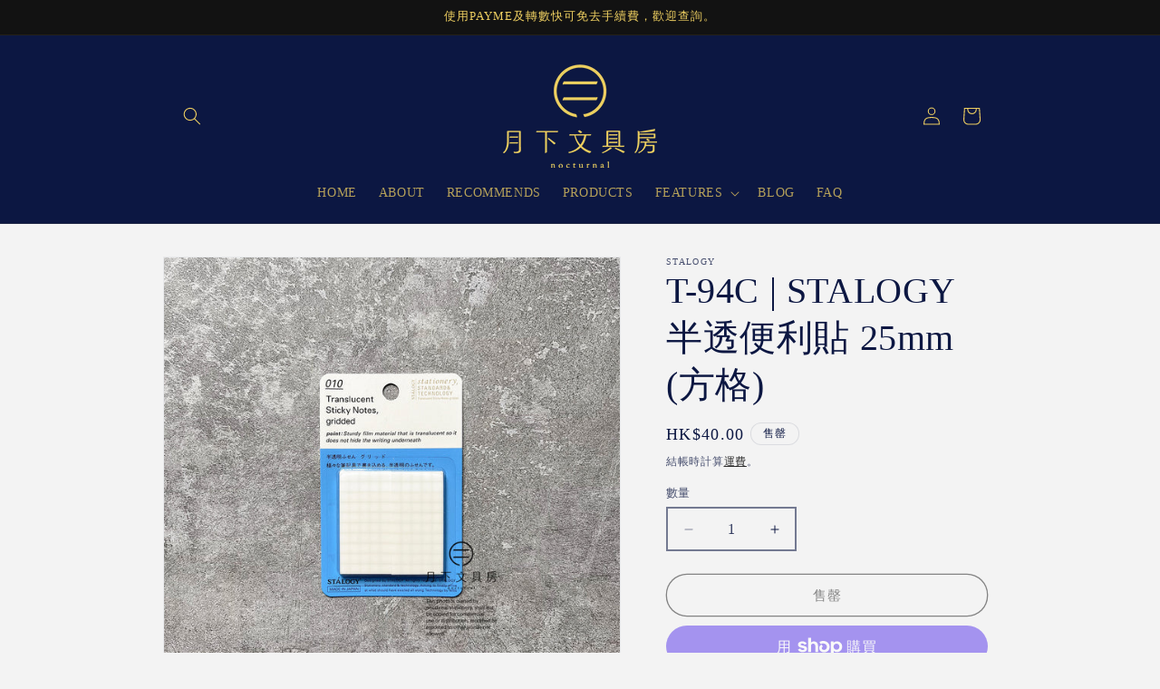

--- FILE ---
content_type: text/html; charset=utf-8
request_url: https://nocturnalstationery.com/products/t-94c-stalogy-%E5%8D%8A%E9%80%8F%E6%98%8Ememo-25mm-%E6%96%B9%E6%A0%BC
body_size: 36335
content:
<!doctype html>
<html class="js" lang="zh-TW">
  <head>
    <meta charset="utf-8">
    <meta http-equiv="X-UA-Compatible" content="IE=edge">
    <meta name="viewport" content="width=device-width,initial-scale=1">
    <meta name="theme-color" content="">
    <link rel="canonical" href="https://nocturnalstationery.com/products/t-94c-stalogy-%e5%8d%8a%e9%80%8f%e6%98%8ememo-25mm-%e6%96%b9%e6%a0%bc"><link rel="icon" type="image/png" href="//nocturnalstationery.com/cdn/shop/files/favicon-01.png?crop=center&height=32&v=1614312035&width=32"><title>
      月下文具房 - STALOGY 半透便利貼 25mm (方格)
</title>

    
      <meta name="description" content="呈半透明、可供書寫的便利貼，不易撕斷，不同書藉及筆記簿皆適用，方格有助用家繪製圖表和書寫。 - 尺寸及規格50mm × 50mm 100張 (50x2)">
    

    

<meta property="og:site_name" content="月下文具房">
<meta property="og:url" content="https://nocturnalstationery.com/products/t-94c-stalogy-%e5%8d%8a%e9%80%8f%e6%98%8ememo-25mm-%e6%96%b9%e6%a0%bc">
<meta property="og:title" content="月下文具房 - STALOGY 半透便利貼 25mm (方格)">
<meta property="og:type" content="product">
<meta property="og:description" content="呈半透明、可供書寫的便利貼，不易撕斷，不同書藉及筆記簿皆適用，方格有助用家繪製圖表和書寫。 - 尺寸及規格50mm × 50mm 100張 (50x2)"><meta property="og:image" content="http://nocturnalstationery.com/cdn/shop/files/watermark_T-94C.jpg?v=1694770635">
  <meta property="og:image:secure_url" content="https://nocturnalstationery.com/cdn/shop/files/watermark_T-94C.jpg?v=1694770635">
  <meta property="og:image:width" content="1000">
  <meta property="og:image:height" content="1000"><meta property="og:price:amount" content="40.00">
  <meta property="og:price:currency" content="HKD"><meta name="twitter:card" content="summary_large_image">
<meta name="twitter:title" content="月下文具房 - STALOGY 半透便利貼 25mm (方格)">
<meta name="twitter:description" content="呈半透明、可供書寫的便利貼，不易撕斷，不同書藉及筆記簿皆適用，方格有助用家繪製圖表和書寫。 - 尺寸及規格50mm × 50mm 100張 (50x2)">


    <script src="//nocturnalstationery.com/cdn/shop/t/11/assets/constants.js?v=132983761750457495441761187242" defer="defer"></script>
    <script src="//nocturnalstationery.com/cdn/shop/t/11/assets/pubsub.js?v=25310214064522200911761187243" defer="defer"></script>
    <script src="//nocturnalstationery.com/cdn/shop/t/11/assets/global.js?v=7301445359237545521761187242" defer="defer"></script>
    <script src="//nocturnalstationery.com/cdn/shop/t/11/assets/details-disclosure.js?v=13653116266235556501761187242" defer="defer"></script>
    <script src="//nocturnalstationery.com/cdn/shop/t/11/assets/details-modal.js?v=25581673532751508451761187242" defer="defer"></script>
    <script src="//nocturnalstationery.com/cdn/shop/t/11/assets/search-form.js?v=133129549252120666541761187243" defer="defer"></script><script src="//nocturnalstationery.com/cdn/shop/t/11/assets/animations.js?v=88693664871331136111761187241" defer="defer"></script><script>window.performance && window.performance.mark && window.performance.mark('shopify.content_for_header.start');</script><meta id="shopify-digital-wallet" name="shopify-digital-wallet" content="/51232473279/digital_wallets/dialog">
<meta name="shopify-checkout-api-token" content="cacaa1febe8d626b2687b8a82f0a5211">
<link rel="alternate" type="application/json+oembed" href="https://nocturnalstationery.com/products/t-94c-stalogy-%e5%8d%8a%e9%80%8f%e6%98%8ememo-25mm-%e6%96%b9%e6%a0%bc.oembed">
<script async="async" src="/checkouts/internal/preloads.js?locale=zh-HK"></script>
<link rel="preconnect" href="https://shop.app" crossorigin="anonymous">
<script async="async" src="https://shop.app/checkouts/internal/preloads.js?locale=zh-HK&shop_id=51232473279" crossorigin="anonymous"></script>
<script id="apple-pay-shop-capabilities" type="application/json">{"shopId":51232473279,"countryCode":"HK","currencyCode":"HKD","merchantCapabilities":["supports3DS"],"merchantId":"gid:\/\/shopify\/Shop\/51232473279","merchantName":"月下文具房","requiredBillingContactFields":["postalAddress","email","phone"],"requiredShippingContactFields":["postalAddress","email","phone"],"shippingType":"shipping","supportedNetworks":["visa","masterCard"],"total":{"type":"pending","label":"月下文具房","amount":"1.00"},"shopifyPaymentsEnabled":true,"supportsSubscriptions":true}</script>
<script id="shopify-features" type="application/json">{"accessToken":"cacaa1febe8d626b2687b8a82f0a5211","betas":["rich-media-storefront-analytics"],"domain":"nocturnalstationery.com","predictiveSearch":false,"shopId":51232473279,"locale":"zh-tw"}</script>
<script>var Shopify = Shopify || {};
Shopify.shop = "nocturnalstationery.myshopify.com";
Shopify.locale = "zh-TW";
Shopify.currency = {"active":"HKD","rate":"1.0"};
Shopify.country = "HK";
Shopify.theme = {"name":"已更新 已更新 Dawn - v2.3 的副本 的副本","id":146523160767,"schema_name":"Dawn","schema_version":"15.4.0","theme_store_id":887,"role":"main"};
Shopify.theme.handle = "null";
Shopify.theme.style = {"id":null,"handle":null};
Shopify.cdnHost = "nocturnalstationery.com/cdn";
Shopify.routes = Shopify.routes || {};
Shopify.routes.root = "/";</script>
<script type="module">!function(o){(o.Shopify=o.Shopify||{}).modules=!0}(window);</script>
<script>!function(o){function n(){var o=[];function n(){o.push(Array.prototype.slice.apply(arguments))}return n.q=o,n}var t=o.Shopify=o.Shopify||{};t.loadFeatures=n(),t.autoloadFeatures=n()}(window);</script>
<script>
  window.ShopifyPay = window.ShopifyPay || {};
  window.ShopifyPay.apiHost = "shop.app\/pay";
  window.ShopifyPay.redirectState = null;
</script>
<script id="shop-js-analytics" type="application/json">{"pageType":"product"}</script>
<script defer="defer" async type="module" src="//nocturnalstationery.com/cdn/shopifycloud/shop-js/modules/v2/client.init-shop-cart-sync_Dve1Emjg.zh-TW.esm.js"></script>
<script defer="defer" async type="module" src="//nocturnalstationery.com/cdn/shopifycloud/shop-js/modules/v2/chunk.common_Bizz2aD6.esm.js"></script>
<script defer="defer" async type="module" src="//nocturnalstationery.com/cdn/shopifycloud/shop-js/modules/v2/chunk.modal_FTHhzsOM.esm.js"></script>
<script type="module">
  await import("//nocturnalstationery.com/cdn/shopifycloud/shop-js/modules/v2/client.init-shop-cart-sync_Dve1Emjg.zh-TW.esm.js");
await import("//nocturnalstationery.com/cdn/shopifycloud/shop-js/modules/v2/chunk.common_Bizz2aD6.esm.js");
await import("//nocturnalstationery.com/cdn/shopifycloud/shop-js/modules/v2/chunk.modal_FTHhzsOM.esm.js");

  window.Shopify.SignInWithShop?.initShopCartSync?.({"fedCMEnabled":true,"windoidEnabled":true});

</script>
<script>
  window.Shopify = window.Shopify || {};
  if (!window.Shopify.featureAssets) window.Shopify.featureAssets = {};
  window.Shopify.featureAssets['shop-js'] = {"shop-cart-sync":["modules/v2/client.shop-cart-sync_BL8meNA6.zh-TW.esm.js","modules/v2/chunk.common_Bizz2aD6.esm.js","modules/v2/chunk.modal_FTHhzsOM.esm.js"],"init-fed-cm":["modules/v2/client.init-fed-cm_DZnoCZQT.zh-TW.esm.js","modules/v2/chunk.common_Bizz2aD6.esm.js","modules/v2/chunk.modal_FTHhzsOM.esm.js"],"shop-toast-manager":["modules/v2/client.shop-toast-manager_CljrtG1H.zh-TW.esm.js","modules/v2/chunk.common_Bizz2aD6.esm.js","modules/v2/chunk.modal_FTHhzsOM.esm.js"],"init-shop-cart-sync":["modules/v2/client.init-shop-cart-sync_Dve1Emjg.zh-TW.esm.js","modules/v2/chunk.common_Bizz2aD6.esm.js","modules/v2/chunk.modal_FTHhzsOM.esm.js"],"shop-button":["modules/v2/client.shop-button_CLP9CEps.zh-TW.esm.js","modules/v2/chunk.common_Bizz2aD6.esm.js","modules/v2/chunk.modal_FTHhzsOM.esm.js"],"init-windoid":["modules/v2/client.init-windoid_Xa9JPiO4.zh-TW.esm.js","modules/v2/chunk.common_Bizz2aD6.esm.js","modules/v2/chunk.modal_FTHhzsOM.esm.js"],"shop-cash-offers":["modules/v2/client.shop-cash-offers_i3wCzNJ6.zh-TW.esm.js","modules/v2/chunk.common_Bizz2aD6.esm.js","modules/v2/chunk.modal_FTHhzsOM.esm.js"],"pay-button":["modules/v2/client.pay-button_BY9jmIws.zh-TW.esm.js","modules/v2/chunk.common_Bizz2aD6.esm.js","modules/v2/chunk.modal_FTHhzsOM.esm.js"],"init-customer-accounts":["modules/v2/client.init-customer-accounts_DDJynG5Z.zh-TW.esm.js","modules/v2/client.shop-login-button_DFDyTKPE.zh-TW.esm.js","modules/v2/chunk.common_Bizz2aD6.esm.js","modules/v2/chunk.modal_FTHhzsOM.esm.js"],"avatar":["modules/v2/client.avatar_BTnouDA3.zh-TW.esm.js"],"checkout-modal":["modules/v2/client.checkout-modal_CRXLA91k.zh-TW.esm.js","modules/v2/chunk.common_Bizz2aD6.esm.js","modules/v2/chunk.modal_FTHhzsOM.esm.js"],"init-shop-for-new-customer-accounts":["modules/v2/client.init-shop-for-new-customer-accounts_R8shXVDA.zh-TW.esm.js","modules/v2/client.shop-login-button_DFDyTKPE.zh-TW.esm.js","modules/v2/chunk.common_Bizz2aD6.esm.js","modules/v2/chunk.modal_FTHhzsOM.esm.js"],"init-customer-accounts-sign-up":["modules/v2/client.init-customer-accounts-sign-up_BzMGtxLG.zh-TW.esm.js","modules/v2/client.shop-login-button_DFDyTKPE.zh-TW.esm.js","modules/v2/chunk.common_Bizz2aD6.esm.js","modules/v2/chunk.modal_FTHhzsOM.esm.js"],"init-shop-email-lookup-coordinator":["modules/v2/client.init-shop-email-lookup-coordinator_CgRul3NC.zh-TW.esm.js","modules/v2/chunk.common_Bizz2aD6.esm.js","modules/v2/chunk.modal_FTHhzsOM.esm.js"],"shop-follow-button":["modules/v2/client.shop-follow-button_BBfCgBc_.zh-TW.esm.js","modules/v2/chunk.common_Bizz2aD6.esm.js","modules/v2/chunk.modal_FTHhzsOM.esm.js"],"shop-login-button":["modules/v2/client.shop-login-button_DFDyTKPE.zh-TW.esm.js","modules/v2/chunk.common_Bizz2aD6.esm.js","modules/v2/chunk.modal_FTHhzsOM.esm.js"],"shop-login":["modules/v2/client.shop-login_Cki5Iel2.zh-TW.esm.js","modules/v2/chunk.common_Bizz2aD6.esm.js","modules/v2/chunk.modal_FTHhzsOM.esm.js"],"lead-capture":["modules/v2/client.lead-capture_CjCJV14n.zh-TW.esm.js","modules/v2/chunk.common_Bizz2aD6.esm.js","modules/v2/chunk.modal_FTHhzsOM.esm.js"],"payment-terms":["modules/v2/client.payment-terms_CiLoaBbC.zh-TW.esm.js","modules/v2/chunk.common_Bizz2aD6.esm.js","modules/v2/chunk.modal_FTHhzsOM.esm.js"]};
</script>
<script>(function() {
  var isLoaded = false;
  function asyncLoad() {
    if (isLoaded) return;
    isLoaded = true;
    var urls = ["https:\/\/pickup-location-app.shipany.io\/shopify\/344dfd3e-3269-453b-8ad0-5800da50871e-Delivery-Options\/Shopify-App-Delivery-Options.js?shop=nocturnalstationery.myshopify.com","https:\/\/cdn.nfcube.com\/instafeed-ecc535e38cd417e2a0c666964bcf9709.js?shop=nocturnalstationery.myshopify.com"];
    for (var i = 0; i < urls.length; i++) {
      var s = document.createElement('script');
      s.type = 'text/javascript';
      s.async = true;
      s.src = urls[i];
      var x = document.getElementsByTagName('script')[0];
      x.parentNode.insertBefore(s, x);
    }
  };
  if(window.attachEvent) {
    window.attachEvent('onload', asyncLoad);
  } else {
    window.addEventListener('load', asyncLoad, false);
  }
})();</script>
<script id="__st">var __st={"a":51232473279,"offset":28800,"reqid":"cda9f0fa-3aa8-40fa-8daa-d1c0e7cc33d8-1769588139","pageurl":"nocturnalstationery.com\/products\/t-94c-stalogy-%E5%8D%8A%E9%80%8F%E6%98%8Ememo-25mm-%E6%96%B9%E6%A0%BC","u":"215007901523","p":"product","rtyp":"product","rid":7539006734527};</script>
<script>window.ShopifyPaypalV4VisibilityTracking = true;</script>
<script id="captcha-bootstrap">!function(){'use strict';const t='contact',e='account',n='new_comment',o=[[t,t],['blogs',n],['comments',n],[t,'customer']],c=[[e,'customer_login'],[e,'guest_login'],[e,'recover_customer_password'],[e,'create_customer']],r=t=>t.map((([t,e])=>`form[action*='/${t}']:not([data-nocaptcha='true']) input[name='form_type'][value='${e}']`)).join(','),a=t=>()=>t?[...document.querySelectorAll(t)].map((t=>t.form)):[];function s(){const t=[...o],e=r(t);return a(e)}const i='password',u='form_key',d=['recaptcha-v3-token','g-recaptcha-response','h-captcha-response',i],f=()=>{try{return window.sessionStorage}catch{return}},m='__shopify_v',_=t=>t.elements[u];function p(t,e,n=!1){try{const o=window.sessionStorage,c=JSON.parse(o.getItem(e)),{data:r}=function(t){const{data:e,action:n}=t;return t[m]||n?{data:e,action:n}:{data:t,action:n}}(c);for(const[e,n]of Object.entries(r))t.elements[e]&&(t.elements[e].value=n);n&&o.removeItem(e)}catch(o){console.error('form repopulation failed',{error:o})}}const l='form_type',E='cptcha';function T(t){t.dataset[E]=!0}const w=window,h=w.document,L='Shopify',v='ce_forms',y='captcha';let A=!1;((t,e)=>{const n=(g='f06e6c50-85a8-45c8-87d0-21a2b65856fe',I='https://cdn.shopify.com/shopifycloud/storefront-forms-hcaptcha/ce_storefront_forms_captcha_hcaptcha.v1.5.2.iife.js',D={infoText:'已受到 hCaptcha 保護',privacyText:'隱私',termsText:'條款'},(t,e,n)=>{const o=w[L][v],c=o.bindForm;if(c)return c(t,g,e,D).then(n);var r;o.q.push([[t,g,e,D],n]),r=I,A||(h.body.append(Object.assign(h.createElement('script'),{id:'captcha-provider',async:!0,src:r})),A=!0)});var g,I,D;w[L]=w[L]||{},w[L][v]=w[L][v]||{},w[L][v].q=[],w[L][y]=w[L][y]||{},w[L][y].protect=function(t,e){n(t,void 0,e),T(t)},Object.freeze(w[L][y]),function(t,e,n,w,h,L){const[v,y,A,g]=function(t,e,n){const i=e?o:[],u=t?c:[],d=[...i,...u],f=r(d),m=r(i),_=r(d.filter((([t,e])=>n.includes(e))));return[a(f),a(m),a(_),s()]}(w,h,L),I=t=>{const e=t.target;return e instanceof HTMLFormElement?e:e&&e.form},D=t=>v().includes(t);t.addEventListener('submit',(t=>{const e=I(t);if(!e)return;const n=D(e)&&!e.dataset.hcaptchaBound&&!e.dataset.recaptchaBound,o=_(e),c=g().includes(e)&&(!o||!o.value);(n||c)&&t.preventDefault(),c&&!n&&(function(t){try{if(!f())return;!function(t){const e=f();if(!e)return;const n=_(t);if(!n)return;const o=n.value;o&&e.removeItem(o)}(t);const e=Array.from(Array(32),(()=>Math.random().toString(36)[2])).join('');!function(t,e){_(t)||t.append(Object.assign(document.createElement('input'),{type:'hidden',name:u})),t.elements[u].value=e}(t,e),function(t,e){const n=f();if(!n)return;const o=[...t.querySelectorAll(`input[type='${i}']`)].map((({name:t})=>t)),c=[...d,...o],r={};for(const[a,s]of new FormData(t).entries())c.includes(a)||(r[a]=s);n.setItem(e,JSON.stringify({[m]:1,action:t.action,data:r}))}(t,e)}catch(e){console.error('failed to persist form',e)}}(e),e.submit())}));const S=(t,e)=>{t&&!t.dataset[E]&&(n(t,e.some((e=>e===t))),T(t))};for(const o of['focusin','change'])t.addEventListener(o,(t=>{const e=I(t);D(e)&&S(e,y())}));const B=e.get('form_key'),M=e.get(l),P=B&&M;t.addEventListener('DOMContentLoaded',(()=>{const t=y();if(P)for(const e of t)e.elements[l].value===M&&p(e,B);[...new Set([...A(),...v().filter((t=>'true'===t.dataset.shopifyCaptcha))])].forEach((e=>S(e,t)))}))}(h,new URLSearchParams(w.location.search),n,t,e,['guest_login'])})(!0,!0)}();</script>
<script integrity="sha256-4kQ18oKyAcykRKYeNunJcIwy7WH5gtpwJnB7kiuLZ1E=" data-source-attribution="shopify.loadfeatures" defer="defer" src="//nocturnalstationery.com/cdn/shopifycloud/storefront/assets/storefront/load_feature-a0a9edcb.js" crossorigin="anonymous"></script>
<script crossorigin="anonymous" defer="defer" src="//nocturnalstationery.com/cdn/shopifycloud/storefront/assets/shopify_pay/storefront-65b4c6d7.js?v=20250812"></script>
<script data-source-attribution="shopify.dynamic_checkout.dynamic.init">var Shopify=Shopify||{};Shopify.PaymentButton=Shopify.PaymentButton||{isStorefrontPortableWallets:!0,init:function(){window.Shopify.PaymentButton.init=function(){};var t=document.createElement("script");t.src="https://nocturnalstationery.com/cdn/shopifycloud/portable-wallets/latest/portable-wallets.zh-tw.js",t.type="module",document.head.appendChild(t)}};
</script>
<script data-source-attribution="shopify.dynamic_checkout.buyer_consent">
  function portableWalletsHideBuyerConsent(e){var t=document.getElementById("shopify-buyer-consent"),n=document.getElementById("shopify-subscription-policy-button");t&&n&&(t.classList.add("hidden"),t.setAttribute("aria-hidden","true"),n.removeEventListener("click",e))}function portableWalletsShowBuyerConsent(e){var t=document.getElementById("shopify-buyer-consent"),n=document.getElementById("shopify-subscription-policy-button");t&&n&&(t.classList.remove("hidden"),t.removeAttribute("aria-hidden"),n.addEventListener("click",e))}window.Shopify?.PaymentButton&&(window.Shopify.PaymentButton.hideBuyerConsent=portableWalletsHideBuyerConsent,window.Shopify.PaymentButton.showBuyerConsent=portableWalletsShowBuyerConsent);
</script>
<script>
  function portableWalletsCleanup(e){e&&e.src&&console.error("Failed to load portable wallets script "+e.src);var t=document.querySelectorAll("shopify-accelerated-checkout .shopify-payment-button__skeleton, shopify-accelerated-checkout-cart .wallet-cart-button__skeleton"),e=document.getElementById("shopify-buyer-consent");for(let e=0;e<t.length;e++)t[e].remove();e&&e.remove()}function portableWalletsNotLoadedAsModule(e){e instanceof ErrorEvent&&"string"==typeof e.message&&e.message.includes("import.meta")&&"string"==typeof e.filename&&e.filename.includes("portable-wallets")&&(window.removeEventListener("error",portableWalletsNotLoadedAsModule),window.Shopify.PaymentButton.failedToLoad=e,"loading"===document.readyState?document.addEventListener("DOMContentLoaded",window.Shopify.PaymentButton.init):window.Shopify.PaymentButton.init())}window.addEventListener("error",portableWalletsNotLoadedAsModule);
</script>

<script type="module" src="https://nocturnalstationery.com/cdn/shopifycloud/portable-wallets/latest/portable-wallets.zh-tw.js" onError="portableWalletsCleanup(this)" crossorigin="anonymous"></script>
<script nomodule>
  document.addEventListener("DOMContentLoaded", portableWalletsCleanup);
</script>

<link id="shopify-accelerated-checkout-styles" rel="stylesheet" media="screen" href="https://nocturnalstationery.com/cdn/shopifycloud/portable-wallets/latest/accelerated-checkout-backwards-compat.css" crossorigin="anonymous">
<style id="shopify-accelerated-checkout-cart">
        #shopify-buyer-consent {
  margin-top: 1em;
  display: inline-block;
  width: 100%;
}

#shopify-buyer-consent.hidden {
  display: none;
}

#shopify-subscription-policy-button {
  background: none;
  border: none;
  padding: 0;
  text-decoration: underline;
  font-size: inherit;
  cursor: pointer;
}

#shopify-subscription-policy-button::before {
  box-shadow: none;
}

      </style>
<script id="sections-script" data-sections="header" defer="defer" src="//nocturnalstationery.com/cdn/shop/t/11/compiled_assets/scripts.js?v=3506"></script>
<script>window.performance && window.performance.mark && window.performance.mark('shopify.content_for_header.end');</script>


    <style data-shopify>
      
      
      
      
      

      
        :root,
        .color-background-1 {
          --color-background: 243,243,243;
        
          --gradient-background: #f3f3f3;
        

        

        --color-foreground: 12,23,66;
        --color-background-contrast: 179,179,179;
        --color-shadow: 18,18,18;
        --color-button: 18,18,18;
        --color-button-text: 255,255,255;
        --color-secondary-button: 243,243,243;
        --color-secondary-button-text: 18,18,18;
        --color-link: 18,18,18;
        --color-badge-foreground: 12,23,66;
        --color-badge-background: 243,243,243;
        --color-badge-border: 12,23,66;
        --payment-terms-background-color: rgb(243 243 243);
      }
      
        
        .color-background-2 {
          --color-background: 243,243,243;
        
          --gradient-background: #f3f3f3;
        

        

        --color-foreground: 12,23,66;
        --color-background-contrast: 179,179,179;
        --color-shadow: 245,245,245;
        --color-button: 12,23,66;
        --color-button-text: 238,207,97;
        --color-secondary-button: 243,243,243;
        --color-secondary-button-text: 12,23,66;
        --color-link: 12,23,66;
        --color-badge-foreground: 12,23,66;
        --color-badge-background: 243,243,243;
        --color-badge-border: 12,23,66;
        --payment-terms-background-color: rgb(243 243 243);
      }
      
        
        .color-inverse {
          --color-background: 245,245,245;
        
          --gradient-background: #f5f5f5;
        

        

        --color-foreground: 12,23,66;
        --color-background-contrast: 181,181,181;
        --color-shadow: 18,18,18;
        --color-button: 255,255,255;
        --color-button-text: 0,0,0;
        --color-secondary-button: 245,245,245;
        --color-secondary-button-text: 255,255,255;
        --color-link: 255,255,255;
        --color-badge-foreground: 12,23,66;
        --color-badge-background: 245,245,245;
        --color-badge-border: 12,23,66;
        --payment-terms-background-color: rgb(245 245 245);
      }
      
        
        .color-accent-1 {
          --color-background: 18,18,18;
        
          --gradient-background: #121212;
        

        

        --color-foreground: 255,255,255;
        --color-background-contrast: 146,146,146;
        --color-shadow: 18,18,18;
        --color-button: 255,255,255;
        --color-button-text: 18,18,18;
        --color-secondary-button: 18,18,18;
        --color-secondary-button-text: 255,255,255;
        --color-link: 255,255,255;
        --color-badge-foreground: 255,255,255;
        --color-badge-background: 18,18,18;
        --color-badge-border: 255,255,255;
        --payment-terms-background-color: rgb(18 18 18);
      }
      
        
        .color-accent-2 {
          --color-background: 12,23,66;
        
          --gradient-background: #0c1742;
        

        

        --color-foreground: 238,207,97;
        --color-background-contrast: 105,130,228;
        --color-shadow: 18,18,18;
        --color-button: 255,255,255;
        --color-button-text: 51,79,180;
        --color-secondary-button: 12,23,66;
        --color-secondary-button-text: 255,255,255;
        --color-link: 255,255,255;
        --color-badge-foreground: 238,207,97;
        --color-badge-background: 12,23,66;
        --color-badge-border: 238,207,97;
        --payment-terms-background-color: rgb(12 23 66);
      }
      
        
        .color-scheme-57cc3acd-a472-46ad-a247-ed2a1fbe2f7c {
          --color-background: 18,18,18;
        
          --gradient-background: #121212;
        

        

        --color-foreground: 238,207,97;
        --color-background-contrast: 146,146,146;
        --color-shadow: 18,18,18;
        --color-button: 18,18,18;
        --color-button-text: 255,255,255;
        --color-secondary-button: 18,18,18;
        --color-secondary-button-text: 18,18,18;
        --color-link: 18,18,18;
        --color-badge-foreground: 238,207,97;
        --color-badge-background: 18,18,18;
        --color-badge-border: 238,207,97;
        --payment-terms-background-color: rgb(18 18 18);
      }
      

      body, .color-background-1, .color-background-2, .color-inverse, .color-accent-1, .color-accent-2, .color-scheme-57cc3acd-a472-46ad-a247-ed2a1fbe2f7c {
        color: rgba(var(--color-foreground), 0.75);
        background-color: rgb(var(--color-background));
      }

      :root {
        --font-body-family: Garamond, Baskerville, Caslon, serif;
        --font-body-style: normal;
        --font-body-weight: 400;
        --font-body-weight-bold: 700;

        --font-heading-family: Garamond, Baskerville, Caslon, serif;
        --font-heading-style: normal;
        --font-heading-weight: 400;

        --font-body-scale: 1.0;
        --font-heading-scale: 1.0;

        --media-padding: px;
        --media-border-opacity: 0.05;
        --media-border-width: 1px;
        --media-radius: 0px;
        --media-shadow-opacity: 0.0;
        --media-shadow-horizontal-offset: 0px;
        --media-shadow-vertical-offset: 4px;
        --media-shadow-blur-radius: 5px;
        --media-shadow-visible: 0;

        --page-width: 100rem;
        --page-width-margin: 0rem;

        --product-card-image-padding: 0.0rem;
        --product-card-corner-radius: 0.0rem;
        --product-card-text-alignment: left;
        --product-card-border-width: 0.0rem;
        --product-card-border-opacity: 0.1;
        --product-card-shadow-opacity: 0.0;
        --product-card-shadow-visible: 0;
        --product-card-shadow-horizontal-offset: 0.0rem;
        --product-card-shadow-vertical-offset: 0.4rem;
        --product-card-shadow-blur-radius: 0.5rem;

        --collection-card-image-padding: 0.0rem;
        --collection-card-corner-radius: 0.0rem;
        --collection-card-text-alignment: left;
        --collection-card-border-width: 0.0rem;
        --collection-card-border-opacity: 0.1;
        --collection-card-shadow-opacity: 0.0;
        --collection-card-shadow-visible: 0;
        --collection-card-shadow-horizontal-offset: 0.0rem;
        --collection-card-shadow-vertical-offset: 0.4rem;
        --collection-card-shadow-blur-radius: 0.5rem;

        --blog-card-image-padding: 0.0rem;
        --blog-card-corner-radius: 0.0rem;
        --blog-card-text-alignment: left;
        --blog-card-border-width: 0.0rem;
        --blog-card-border-opacity: 0.1;
        --blog-card-shadow-opacity: 0.0;
        --blog-card-shadow-visible: 0;
        --blog-card-shadow-horizontal-offset: 0.0rem;
        --blog-card-shadow-vertical-offset: 0.4rem;
        --blog-card-shadow-blur-radius: 0.5rem;

        --badge-corner-radius: 4.0rem;

        --popup-border-width: 0px;
        --popup-border-opacity: 0.25;
        --popup-corner-radius: 12px;
        --popup-shadow-opacity: 0.3;
        --popup-shadow-horizontal-offset: 0px;
        --popup-shadow-vertical-offset: 4px;
        --popup-shadow-blur-radius: 5px;

        --drawer-border-width: 1px;
        --drawer-border-opacity: 0.1;
        --drawer-shadow-opacity: 0.0;
        --drawer-shadow-horizontal-offset: 0px;
        --drawer-shadow-vertical-offset: 4px;
        --drawer-shadow-blur-radius: 5px;

        --spacing-sections-desktop: 12px;
        --spacing-sections-mobile: 12px;

        --grid-desktop-vertical-spacing: 16px;
        --grid-desktop-horizontal-spacing: 20px;
        --grid-mobile-vertical-spacing: 8px;
        --grid-mobile-horizontal-spacing: 10px;

        --text-boxes-border-opacity: 0.1;
        --text-boxes-border-width: 0px;
        --text-boxes-radius: 0px;
        --text-boxes-shadow-opacity: 0.0;
        --text-boxes-shadow-visible: 0;
        --text-boxes-shadow-horizontal-offset: 0px;
        --text-boxes-shadow-vertical-offset: 4px;
        --text-boxes-shadow-blur-radius: 5px;

        --buttons-radius: 40px;
        --buttons-radius-outset: 41px;
        --buttons-border-width: 1px;
        --buttons-border-opacity: 1.0;
        --buttons-shadow-opacity: 0.0;
        --buttons-shadow-visible: 0;
        --buttons-shadow-horizontal-offset: 0px;
        --buttons-shadow-vertical-offset: 4px;
        --buttons-shadow-blur-radius: 5px;
        --buttons-border-offset: 0.3px;

        --inputs-radius: 0px;
        --inputs-border-width: 2px;
        --inputs-border-opacity: 0.55;
        --inputs-shadow-opacity: 0.0;
        --inputs-shadow-horizontal-offset: 0px;
        --inputs-margin-offset: 0px;
        --inputs-shadow-vertical-offset: 4px;
        --inputs-shadow-blur-radius: 5px;
        --inputs-radius-outset: 0px;

        --variant-pills-radius: 40px;
        --variant-pills-border-width: 1px;
        --variant-pills-border-opacity: 0.55;
        --variant-pills-shadow-opacity: 0.0;
        --variant-pills-shadow-horizontal-offset: 0px;
        --variant-pills-shadow-vertical-offset: 4px;
        --variant-pills-shadow-blur-radius: 5px;
      }

      *,
      *::before,
      *::after {
        box-sizing: inherit;
      }

      html {
        box-sizing: border-box;
        font-size: calc(var(--font-body-scale) * 62.5%);
        height: 100%;
      }

      body {
        display: grid;
        grid-template-rows: auto auto 1fr auto;
        grid-template-columns: 100%;
        min-height: 100%;
        margin: 0;
        font-size: 1.5rem;
        letter-spacing: 0.06rem;
        line-height: calc(1 + 0.8 / var(--font-body-scale));
        font-family: var(--font-body-family);
        font-style: var(--font-body-style);
        font-weight: var(--font-body-weight);
      }

      @media screen and (min-width: 750px) {
        body {
          font-size: 1.6rem;
        }
      }
    </style>

    <link href="//nocturnalstationery.com/cdn/shop/t/11/assets/base.css?v=159841507637079171801761187241" rel="stylesheet" type="text/css" media="all" />
    <link rel="stylesheet" href="//nocturnalstationery.com/cdn/shop/t/11/assets/component-cart-items.css?v=13033300910818915211761187241" media="print" onload="this.media='all'"><link href="//nocturnalstationery.com/cdn/shop/t/11/assets/component-cart-drawer.css?v=39223250576183958541761187241" rel="stylesheet" type="text/css" media="all" />
      <link href="//nocturnalstationery.com/cdn/shop/t/11/assets/component-cart.css?v=164708765130180853531761187242" rel="stylesheet" type="text/css" media="all" />
      <link href="//nocturnalstationery.com/cdn/shop/t/11/assets/component-totals.css?v=15906652033866631521761187242" rel="stylesheet" type="text/css" media="all" />
      <link href="//nocturnalstationery.com/cdn/shop/t/11/assets/component-price.css?v=47596247576480123001761187242" rel="stylesheet" type="text/css" media="all" />
      <link href="//nocturnalstationery.com/cdn/shop/t/11/assets/component-discounts.css?v=152760482443307489271761187242" rel="stylesheet" type="text/css" media="all" />
<link href="//nocturnalstationery.com/cdn/shop/t/11/assets/component-localization-form.css?v=170315343355214948141761187242" rel="stylesheet" type="text/css" media="all" />
      <script src="//nocturnalstationery.com/cdn/shop/t/11/assets/localization-form.js?v=144176611646395275351761187243" defer="defer"></script><link
        rel="stylesheet"
        href="//nocturnalstationery.com/cdn/shop/t/11/assets/component-predictive-search.css?v=118923337488134913561761187242"
        media="print"
        onload="this.media='all'"
      ><script>
      if (Shopify.designMode) {
        document.documentElement.classList.add('shopify-design-mode');
      }
    </script>
  <!-- BEGIN app block: shopify://apps/xo-insert-code/blocks/insert-code-header/72017b12-3679-442e-b23c-5c62460717f5 --><!-- XO-InsertCode Header -->


<meta name="google-site-verification" content="hX3bA6l55Xl0TejLDRZslSKq5Qcg_0R-JUaXtwuH1YU" />

<!-- Messenger 洽談附加程式 Code -->
    <div id="fb-root"></div>

    <!-- Your 洽談附加程式 code -->
    <div id="fb-customer-chat" class="fb-customerchat">
    </div>

    <script>
      var chatbox = document.getElementById('fb-customer-chat');
      chatbox.setAttribute("page_id", "105715414459826");
      chatbox.setAttribute("attribution", "biz_inbox");
    </script>

    <!-- Your SDK code -->
    <script>
      window.fbAsyncInit = function() {
        FB.init({
          xfbml            : true,
          version          : 'v12.0'
        });
      };

      (function(d, s, id) {
        var js, fjs = d.getElementsByTagName(s)[0];
        if (d.getElementById(id)) return;
        js = d.createElement(s); js.id = id;
        js.src = 'https://connect.facebook.net/zh_HK/sdk/xfbml.customerchat.js';
        fjs.parentNode.insertBefore(js, fjs);
      }(document, 'script', 'facebook-jssdk'));
    </script>
  
<!-- End: XO-InsertCode Header -->


<!-- END app block --><link href="https://monorail-edge.shopifysvc.com" rel="dns-prefetch">
<script>(function(){if ("sendBeacon" in navigator && "performance" in window) {try {var session_token_from_headers = performance.getEntriesByType('navigation')[0].serverTiming.find(x => x.name == '_s').description;} catch {var session_token_from_headers = undefined;}var session_cookie_matches = document.cookie.match(/_shopify_s=([^;]*)/);var session_token_from_cookie = session_cookie_matches && session_cookie_matches.length === 2 ? session_cookie_matches[1] : "";var session_token = session_token_from_headers || session_token_from_cookie || "";function handle_abandonment_event(e) {var entries = performance.getEntries().filter(function(entry) {return /monorail-edge.shopifysvc.com/.test(entry.name);});if (!window.abandonment_tracked && entries.length === 0) {window.abandonment_tracked = true;var currentMs = Date.now();var navigation_start = performance.timing.navigationStart;var payload = {shop_id: 51232473279,url: window.location.href,navigation_start,duration: currentMs - navigation_start,session_token,page_type: "product"};window.navigator.sendBeacon("https://monorail-edge.shopifysvc.com/v1/produce", JSON.stringify({schema_id: "online_store_buyer_site_abandonment/1.1",payload: payload,metadata: {event_created_at_ms: currentMs,event_sent_at_ms: currentMs}}));}}window.addEventListener('pagehide', handle_abandonment_event);}}());</script>
<script id="web-pixels-manager-setup">(function e(e,d,r,n,o){if(void 0===o&&(o={}),!Boolean(null===(a=null===(i=window.Shopify)||void 0===i?void 0:i.analytics)||void 0===a?void 0:a.replayQueue)){var i,a;window.Shopify=window.Shopify||{};var t=window.Shopify;t.analytics=t.analytics||{};var s=t.analytics;s.replayQueue=[],s.publish=function(e,d,r){return s.replayQueue.push([e,d,r]),!0};try{self.performance.mark("wpm:start")}catch(e){}var l=function(){var e={modern:/Edge?\/(1{2}[4-9]|1[2-9]\d|[2-9]\d{2}|\d{4,})\.\d+(\.\d+|)|Firefox\/(1{2}[4-9]|1[2-9]\d|[2-9]\d{2}|\d{4,})\.\d+(\.\d+|)|Chrom(ium|e)\/(9{2}|\d{3,})\.\d+(\.\d+|)|(Maci|X1{2}).+ Version\/(15\.\d+|(1[6-9]|[2-9]\d|\d{3,})\.\d+)([,.]\d+|)( \(\w+\)|)( Mobile\/\w+|) Safari\/|Chrome.+OPR\/(9{2}|\d{3,})\.\d+\.\d+|(CPU[ +]OS|iPhone[ +]OS|CPU[ +]iPhone|CPU IPhone OS|CPU iPad OS)[ +]+(15[._]\d+|(1[6-9]|[2-9]\d|\d{3,})[._]\d+)([._]\d+|)|Android:?[ /-](13[3-9]|1[4-9]\d|[2-9]\d{2}|\d{4,})(\.\d+|)(\.\d+|)|Android.+Firefox\/(13[5-9]|1[4-9]\d|[2-9]\d{2}|\d{4,})\.\d+(\.\d+|)|Android.+Chrom(ium|e)\/(13[3-9]|1[4-9]\d|[2-9]\d{2}|\d{4,})\.\d+(\.\d+|)|SamsungBrowser\/([2-9]\d|\d{3,})\.\d+/,legacy:/Edge?\/(1[6-9]|[2-9]\d|\d{3,})\.\d+(\.\d+|)|Firefox\/(5[4-9]|[6-9]\d|\d{3,})\.\d+(\.\d+|)|Chrom(ium|e)\/(5[1-9]|[6-9]\d|\d{3,})\.\d+(\.\d+|)([\d.]+$|.*Safari\/(?![\d.]+ Edge\/[\d.]+$))|(Maci|X1{2}).+ Version\/(10\.\d+|(1[1-9]|[2-9]\d|\d{3,})\.\d+)([,.]\d+|)( \(\w+\)|)( Mobile\/\w+|) Safari\/|Chrome.+OPR\/(3[89]|[4-9]\d|\d{3,})\.\d+\.\d+|(CPU[ +]OS|iPhone[ +]OS|CPU[ +]iPhone|CPU IPhone OS|CPU iPad OS)[ +]+(10[._]\d+|(1[1-9]|[2-9]\d|\d{3,})[._]\d+)([._]\d+|)|Android:?[ /-](13[3-9]|1[4-9]\d|[2-9]\d{2}|\d{4,})(\.\d+|)(\.\d+|)|Mobile Safari.+OPR\/([89]\d|\d{3,})\.\d+\.\d+|Android.+Firefox\/(13[5-9]|1[4-9]\d|[2-9]\d{2}|\d{4,})\.\d+(\.\d+|)|Android.+Chrom(ium|e)\/(13[3-9]|1[4-9]\d|[2-9]\d{2}|\d{4,})\.\d+(\.\d+|)|Android.+(UC? ?Browser|UCWEB|U3)[ /]?(15\.([5-9]|\d{2,})|(1[6-9]|[2-9]\d|\d{3,})\.\d+)\.\d+|SamsungBrowser\/(5\.\d+|([6-9]|\d{2,})\.\d+)|Android.+MQ{2}Browser\/(14(\.(9|\d{2,})|)|(1[5-9]|[2-9]\d|\d{3,})(\.\d+|))(\.\d+|)|K[Aa][Ii]OS\/(3\.\d+|([4-9]|\d{2,})\.\d+)(\.\d+|)/},d=e.modern,r=e.legacy,n=navigator.userAgent;return n.match(d)?"modern":n.match(r)?"legacy":"unknown"}(),u="modern"===l?"modern":"legacy",c=(null!=n?n:{modern:"",legacy:""})[u],f=function(e){return[e.baseUrl,"/wpm","/b",e.hashVersion,"modern"===e.buildTarget?"m":"l",".js"].join("")}({baseUrl:d,hashVersion:r,buildTarget:u}),m=function(e){var d=e.version,r=e.bundleTarget,n=e.surface,o=e.pageUrl,i=e.monorailEndpoint;return{emit:function(e){var a=e.status,t=e.errorMsg,s=(new Date).getTime(),l=JSON.stringify({metadata:{event_sent_at_ms:s},events:[{schema_id:"web_pixels_manager_load/3.1",payload:{version:d,bundle_target:r,page_url:o,status:a,surface:n,error_msg:t},metadata:{event_created_at_ms:s}}]});if(!i)return console&&console.warn&&console.warn("[Web Pixels Manager] No Monorail endpoint provided, skipping logging."),!1;try{return self.navigator.sendBeacon.bind(self.navigator)(i,l)}catch(e){}var u=new XMLHttpRequest;try{return u.open("POST",i,!0),u.setRequestHeader("Content-Type","text/plain"),u.send(l),!0}catch(e){return console&&console.warn&&console.warn("[Web Pixels Manager] Got an unhandled error while logging to Monorail."),!1}}}}({version:r,bundleTarget:l,surface:e.surface,pageUrl:self.location.href,monorailEndpoint:e.monorailEndpoint});try{o.browserTarget=l,function(e){var d=e.src,r=e.async,n=void 0===r||r,o=e.onload,i=e.onerror,a=e.sri,t=e.scriptDataAttributes,s=void 0===t?{}:t,l=document.createElement("script"),u=document.querySelector("head"),c=document.querySelector("body");if(l.async=n,l.src=d,a&&(l.integrity=a,l.crossOrigin="anonymous"),s)for(var f in s)if(Object.prototype.hasOwnProperty.call(s,f))try{l.dataset[f]=s[f]}catch(e){}if(o&&l.addEventListener("load",o),i&&l.addEventListener("error",i),u)u.appendChild(l);else{if(!c)throw new Error("Did not find a head or body element to append the script");c.appendChild(l)}}({src:f,async:!0,onload:function(){if(!function(){var e,d;return Boolean(null===(d=null===(e=window.Shopify)||void 0===e?void 0:e.analytics)||void 0===d?void 0:d.initialized)}()){var d=window.webPixelsManager.init(e)||void 0;if(d){var r=window.Shopify.analytics;r.replayQueue.forEach((function(e){var r=e[0],n=e[1],o=e[2];d.publishCustomEvent(r,n,o)})),r.replayQueue=[],r.publish=d.publishCustomEvent,r.visitor=d.visitor,r.initialized=!0}}},onerror:function(){return m.emit({status:"failed",errorMsg:"".concat(f," has failed to load")})},sri:function(e){var d=/^sha384-[A-Za-z0-9+/=]+$/;return"string"==typeof e&&d.test(e)}(c)?c:"",scriptDataAttributes:o}),m.emit({status:"loading"})}catch(e){m.emit({status:"failed",errorMsg:(null==e?void 0:e.message)||"Unknown error"})}}})({shopId: 51232473279,storefrontBaseUrl: "https://nocturnalstationery.com",extensionsBaseUrl: "https://extensions.shopifycdn.com/cdn/shopifycloud/web-pixels-manager",monorailEndpoint: "https://monorail-edge.shopifysvc.com/unstable/produce_batch",surface: "storefront-renderer",enabledBetaFlags: ["2dca8a86"],webPixelsConfigList: [{"id":"267387071","configuration":"{\"pixel_id\":\"451074072557149\",\"pixel_type\":\"facebook_pixel\",\"metaapp_system_user_token\":\"-\"}","eventPayloadVersion":"v1","runtimeContext":"OPEN","scriptVersion":"ca16bc87fe92b6042fbaa3acc2fbdaa6","type":"APP","apiClientId":2329312,"privacyPurposes":["ANALYTICS","MARKETING","SALE_OF_DATA"],"dataSharingAdjustments":{"protectedCustomerApprovalScopes":["read_customer_address","read_customer_email","read_customer_name","read_customer_personal_data","read_customer_phone"]}},{"id":"shopify-app-pixel","configuration":"{}","eventPayloadVersion":"v1","runtimeContext":"STRICT","scriptVersion":"0450","apiClientId":"shopify-pixel","type":"APP","privacyPurposes":["ANALYTICS","MARKETING"]},{"id":"shopify-custom-pixel","eventPayloadVersion":"v1","runtimeContext":"LAX","scriptVersion":"0450","apiClientId":"shopify-pixel","type":"CUSTOM","privacyPurposes":["ANALYTICS","MARKETING"]}],isMerchantRequest: false,initData: {"shop":{"name":"月下文具房","paymentSettings":{"currencyCode":"HKD"},"myshopifyDomain":"nocturnalstationery.myshopify.com","countryCode":"HK","storefrontUrl":"https:\/\/nocturnalstationery.com"},"customer":null,"cart":null,"checkout":null,"productVariants":[{"price":{"amount":40.0,"currencyCode":"HKD"},"product":{"title":"T-94C | STALOGY 半透便利貼 25mm (方格)","vendor":"STALOGY","id":"7539006734527","untranslatedTitle":"T-94C | STALOGY 半透便利貼 25mm (方格)","url":"\/products\/t-94c-stalogy-%E5%8D%8A%E9%80%8F%E6%98%8Ememo-25mm-%E6%96%B9%E6%A0%BC","type":"標籤貼"},"id":"42487100571839","image":{"src":"\/\/nocturnalstationery.com\/cdn\/shop\/files\/watermark_T-94C.jpg?v=1694770635"},"sku":"","title":"Default Title","untranslatedTitle":"Default Title"}],"purchasingCompany":null},},"https://nocturnalstationery.com/cdn","fcfee988w5aeb613cpc8e4bc33m6693e112",{"modern":"","legacy":""},{"shopId":"51232473279","storefrontBaseUrl":"https:\/\/nocturnalstationery.com","extensionBaseUrl":"https:\/\/extensions.shopifycdn.com\/cdn\/shopifycloud\/web-pixels-manager","surface":"storefront-renderer","enabledBetaFlags":"[\"2dca8a86\"]","isMerchantRequest":"false","hashVersion":"fcfee988w5aeb613cpc8e4bc33m6693e112","publish":"custom","events":"[[\"page_viewed\",{}],[\"product_viewed\",{\"productVariant\":{\"price\":{\"amount\":40.0,\"currencyCode\":\"HKD\"},\"product\":{\"title\":\"T-94C | STALOGY 半透便利貼 25mm (方格)\",\"vendor\":\"STALOGY\",\"id\":\"7539006734527\",\"untranslatedTitle\":\"T-94C | STALOGY 半透便利貼 25mm (方格)\",\"url\":\"\/products\/t-94c-stalogy-%E5%8D%8A%E9%80%8F%E6%98%8Ememo-25mm-%E6%96%B9%E6%A0%BC\",\"type\":\"標籤貼\"},\"id\":\"42487100571839\",\"image\":{\"src\":\"\/\/nocturnalstationery.com\/cdn\/shop\/files\/watermark_T-94C.jpg?v=1694770635\"},\"sku\":\"\",\"title\":\"Default Title\",\"untranslatedTitle\":\"Default Title\"}}]]"});</script><script>
  window.ShopifyAnalytics = window.ShopifyAnalytics || {};
  window.ShopifyAnalytics.meta = window.ShopifyAnalytics.meta || {};
  window.ShopifyAnalytics.meta.currency = 'HKD';
  var meta = {"product":{"id":7539006734527,"gid":"gid:\/\/shopify\/Product\/7539006734527","vendor":"STALOGY","type":"標籤貼","handle":"t-94c-stalogy-半透明memo-25mm-方格","variants":[{"id":42487100571839,"price":4000,"name":"T-94C | STALOGY 半透便利貼 25mm (方格)","public_title":null,"sku":""}],"remote":false},"page":{"pageType":"product","resourceType":"product","resourceId":7539006734527,"requestId":"cda9f0fa-3aa8-40fa-8daa-d1c0e7cc33d8-1769588139"}};
  for (var attr in meta) {
    window.ShopifyAnalytics.meta[attr] = meta[attr];
  }
</script>
<script class="analytics">
  (function () {
    var customDocumentWrite = function(content) {
      var jquery = null;

      if (window.jQuery) {
        jquery = window.jQuery;
      } else if (window.Checkout && window.Checkout.$) {
        jquery = window.Checkout.$;
      }

      if (jquery) {
        jquery('body').append(content);
      }
    };

    var hasLoggedConversion = function(token) {
      if (token) {
        return document.cookie.indexOf('loggedConversion=' + token) !== -1;
      }
      return false;
    }

    var setCookieIfConversion = function(token) {
      if (token) {
        var twoMonthsFromNow = new Date(Date.now());
        twoMonthsFromNow.setMonth(twoMonthsFromNow.getMonth() + 2);

        document.cookie = 'loggedConversion=' + token + '; expires=' + twoMonthsFromNow;
      }
    }

    var trekkie = window.ShopifyAnalytics.lib = window.trekkie = window.trekkie || [];
    if (trekkie.integrations) {
      return;
    }
    trekkie.methods = [
      'identify',
      'page',
      'ready',
      'track',
      'trackForm',
      'trackLink'
    ];
    trekkie.factory = function(method) {
      return function() {
        var args = Array.prototype.slice.call(arguments);
        args.unshift(method);
        trekkie.push(args);
        return trekkie;
      };
    };
    for (var i = 0; i < trekkie.methods.length; i++) {
      var key = trekkie.methods[i];
      trekkie[key] = trekkie.factory(key);
    }
    trekkie.load = function(config) {
      trekkie.config = config || {};
      trekkie.config.initialDocumentCookie = document.cookie;
      var first = document.getElementsByTagName('script')[0];
      var script = document.createElement('script');
      script.type = 'text/javascript';
      script.onerror = function(e) {
        var scriptFallback = document.createElement('script');
        scriptFallback.type = 'text/javascript';
        scriptFallback.onerror = function(error) {
                var Monorail = {
      produce: function produce(monorailDomain, schemaId, payload) {
        var currentMs = new Date().getTime();
        var event = {
          schema_id: schemaId,
          payload: payload,
          metadata: {
            event_created_at_ms: currentMs,
            event_sent_at_ms: currentMs
          }
        };
        return Monorail.sendRequest("https://" + monorailDomain + "/v1/produce", JSON.stringify(event));
      },
      sendRequest: function sendRequest(endpointUrl, payload) {
        // Try the sendBeacon API
        if (window && window.navigator && typeof window.navigator.sendBeacon === 'function' && typeof window.Blob === 'function' && !Monorail.isIos12()) {
          var blobData = new window.Blob([payload], {
            type: 'text/plain'
          });

          if (window.navigator.sendBeacon(endpointUrl, blobData)) {
            return true;
          } // sendBeacon was not successful

        } // XHR beacon

        var xhr = new XMLHttpRequest();

        try {
          xhr.open('POST', endpointUrl);
          xhr.setRequestHeader('Content-Type', 'text/plain');
          xhr.send(payload);
        } catch (e) {
          console.log(e);
        }

        return false;
      },
      isIos12: function isIos12() {
        return window.navigator.userAgent.lastIndexOf('iPhone; CPU iPhone OS 12_') !== -1 || window.navigator.userAgent.lastIndexOf('iPad; CPU OS 12_') !== -1;
      }
    };
    Monorail.produce('monorail-edge.shopifysvc.com',
      'trekkie_storefront_load_errors/1.1',
      {shop_id: 51232473279,
      theme_id: 146523160767,
      app_name: "storefront",
      context_url: window.location.href,
      source_url: "//nocturnalstationery.com/cdn/s/trekkie.storefront.a804e9514e4efded663580eddd6991fcc12b5451.min.js"});

        };
        scriptFallback.async = true;
        scriptFallback.src = '//nocturnalstationery.com/cdn/s/trekkie.storefront.a804e9514e4efded663580eddd6991fcc12b5451.min.js';
        first.parentNode.insertBefore(scriptFallback, first);
      };
      script.async = true;
      script.src = '//nocturnalstationery.com/cdn/s/trekkie.storefront.a804e9514e4efded663580eddd6991fcc12b5451.min.js';
      first.parentNode.insertBefore(script, first);
    };
    trekkie.load(
      {"Trekkie":{"appName":"storefront","development":false,"defaultAttributes":{"shopId":51232473279,"isMerchantRequest":null,"themeId":146523160767,"themeCityHash":"11401776338578732248","contentLanguage":"zh-TW","currency":"HKD","eventMetadataId":"f1176885-676a-404f-b326-57fb5a831576"},"isServerSideCookieWritingEnabled":true,"monorailRegion":"shop_domain","enabledBetaFlags":["65f19447","b5387b81"]},"Session Attribution":{},"S2S":{"facebookCapiEnabled":true,"source":"trekkie-storefront-renderer","apiClientId":580111}}
    );

    var loaded = false;
    trekkie.ready(function() {
      if (loaded) return;
      loaded = true;

      window.ShopifyAnalytics.lib = window.trekkie;

      var originalDocumentWrite = document.write;
      document.write = customDocumentWrite;
      try { window.ShopifyAnalytics.merchantGoogleAnalytics.call(this); } catch(error) {};
      document.write = originalDocumentWrite;

      window.ShopifyAnalytics.lib.page(null,{"pageType":"product","resourceType":"product","resourceId":7539006734527,"requestId":"cda9f0fa-3aa8-40fa-8daa-d1c0e7cc33d8-1769588139","shopifyEmitted":true});

      var match = window.location.pathname.match(/checkouts\/(.+)\/(thank_you|post_purchase)/)
      var token = match? match[1]: undefined;
      if (!hasLoggedConversion(token)) {
        setCookieIfConversion(token);
        window.ShopifyAnalytics.lib.track("Viewed Product",{"currency":"HKD","variantId":42487100571839,"productId":7539006734527,"productGid":"gid:\/\/shopify\/Product\/7539006734527","name":"T-94C | STALOGY 半透便利貼 25mm (方格)","price":"40.00","sku":"","brand":"STALOGY","variant":null,"category":"標籤貼","nonInteraction":true,"remote":false},undefined,undefined,{"shopifyEmitted":true});
      window.ShopifyAnalytics.lib.track("monorail:\/\/trekkie_storefront_viewed_product\/1.1",{"currency":"HKD","variantId":42487100571839,"productId":7539006734527,"productGid":"gid:\/\/shopify\/Product\/7539006734527","name":"T-94C | STALOGY 半透便利貼 25mm (方格)","price":"40.00","sku":"","brand":"STALOGY","variant":null,"category":"標籤貼","nonInteraction":true,"remote":false,"referer":"https:\/\/nocturnalstationery.com\/products\/t-94c-stalogy-%E5%8D%8A%E9%80%8F%E6%98%8Ememo-25mm-%E6%96%B9%E6%A0%BC"});
      }
    });


        var eventsListenerScript = document.createElement('script');
        eventsListenerScript.async = true;
        eventsListenerScript.src = "//nocturnalstationery.com/cdn/shopifycloud/storefront/assets/shop_events_listener-3da45d37.js";
        document.getElementsByTagName('head')[0].appendChild(eventsListenerScript);

})();</script>
<script
  defer
  src="https://nocturnalstationery.com/cdn/shopifycloud/perf-kit/shopify-perf-kit-3.1.0.min.js"
  data-application="storefront-renderer"
  data-shop-id="51232473279"
  data-render-region="gcp-us-central1"
  data-page-type="product"
  data-theme-instance-id="146523160767"
  data-theme-name="Dawn"
  data-theme-version="15.4.0"
  data-monorail-region="shop_domain"
  data-resource-timing-sampling-rate="10"
  data-shs="true"
  data-shs-beacon="true"
  data-shs-export-with-fetch="true"
  data-shs-logs-sample-rate="1"
  data-shs-beacon-endpoint="https://nocturnalstationery.com/api/collect"
></script>
</head>

  <body class="gradient animate--hover-default">
    <a class="skip-to-content-link button visually-hidden" href="#MainContent">
      跳至內容
    </a>

<link href="//nocturnalstationery.com/cdn/shop/t/11/assets/quantity-popover.css?v=160630540099520878331761187243" rel="stylesheet" type="text/css" media="all" />
<link href="//nocturnalstationery.com/cdn/shop/t/11/assets/component-card.css?v=120341546515895839841761187241" rel="stylesheet" type="text/css" media="all" />

<script src="//nocturnalstationery.com/cdn/shop/t/11/assets/cart.js?v=25986244538023964561761187241" defer="defer"></script>
<script src="//nocturnalstationery.com/cdn/shop/t/11/assets/quantity-popover.js?v=987015268078116491761187243" defer="defer"></script>

<style>
  .drawer {
    visibility: hidden;
  }
</style>

<cart-drawer class="drawer is-empty">
  <div id="CartDrawer" class="cart-drawer">
    <div id="CartDrawer-Overlay" class="cart-drawer__overlay"></div>
    <div
      class="drawer__inner gradient color-background-1"
      role="dialog"
      aria-modal="true"
      aria-label="您的購物車"
      tabindex="-1"
    ><div class="drawer__inner-empty">
          <div class="cart-drawer__warnings center cart-drawer__warnings--has-collection">
            <div class="cart-drawer__empty-content">
              <h2 class="cart__empty-text">您的購物車是空的</h2>
              <button
                class="drawer__close"
                type="button"
                onclick="this.closest('cart-drawer').close()"
                aria-label="關閉"
              >
                <span class="svg-wrapper"><svg xmlns="http://www.w3.org/2000/svg" fill="none" class="icon icon-close" viewBox="0 0 18 17"><path fill="currentColor" d="M.865 15.978a.5.5 0 0 0 .707.707l7.433-7.431 7.579 7.282a.501.501 0 0 0 .846-.37.5.5 0 0 0-.153-.351L9.712 8.546l7.417-7.416a.5.5 0 1 0-.707-.708L8.991 7.853 1.413.573a.5.5 0 1 0-.693.72l7.563 7.268z"/></svg>
</span>
              </button>
              <a href="/collections/all" class="button">
                繼續購物
              </a><p class="cart__login-title h3">是否有帳號？</p>
                <p class="cart__login-paragraph">
                  <a href="/account/login" class="link underlined-link">登入</a>以加速結帳。
                </p></div>
          </div><div class="cart-drawer__collection">
              
<div class="card-wrapper animate-arrow collection-card-wrapper">
  <div
    class="
      card
      card--standard
       card--media
      
      
      
    "
    style="--ratio-percent: 100%;"
  >
    <div
      class="card__inner color-background-2 gradient ratio"
      style="--ratio-percent: 100%;"
    ><div class="card__media">
          <div class="media media--transparent media--hover-effect">
            <img
              srcset="//nocturnalstationery.com/cdn/shop/files/watermark_S-494_778343b4-f13c-4adf-baf2-a7209fc5a4c0.jpg?v=1769322872&width=165 165w,//nocturnalstationery.com/cdn/shop/files/watermark_S-494_778343b4-f13c-4adf-baf2-a7209fc5a4c0.jpg?v=1769322872&width=330 330w,//nocturnalstationery.com/cdn/shop/files/watermark_S-494_778343b4-f13c-4adf-baf2-a7209fc5a4c0.jpg?v=1769322872&width=535 535w,//nocturnalstationery.com/cdn/shop/files/watermark_S-494_778343b4-f13c-4adf-baf2-a7209fc5a4c0.jpg?v=1769322872&width=750 750w,//nocturnalstationery.com/cdn/shop/files/watermark_S-494_778343b4-f13c-4adf-baf2-a7209fc5a4c0.jpg?v=1769322872&width=1000 1000w,//nocturnalstationery.com/cdn/shop/files/watermark_S-494_778343b4-f13c-4adf-baf2-a7209fc5a4c0.jpg?v=1769322872 1000w
              "
              src="//nocturnalstationery.com/cdn/shop/files/watermark_S-494_778343b4-f13c-4adf-baf2-a7209fc5a4c0.jpg?v=1769322872&width=1500"
              sizes="
                (min-width: 1000px) 900px,
                (min-width: 750px) calc(100vw - 10rem),
                calc(100vw - 3rem)
              "
              alt=""
              height="1000"
              width="1000"
              loading="lazy"
              class="motion-reduce"
            >
          </div>
        </div><div class="card__content">
          <div class="card__information">
            <h3 class="card__heading">
              <a
                
                  href="/collections/%E6%89%80%E6%9C%89%E6%96%87%E5%85%B7"
                
                class="full-unstyled-link"
              >最新上架<span class="icon-wrap"><svg xmlns="http://www.w3.org/2000/svg" fill="none" class="icon icon-arrow" viewBox="0 0 14 10"><path fill="currentColor" fill-rule="evenodd" d="M8.537.808a.5.5 0 0 1 .817-.162l4 4a.5.5 0 0 1 0 .708l-4 4a.5.5 0 1 1-.708-.708L11.793 5.5H1a.5.5 0 0 1 0-1h10.793L8.646 1.354a.5.5 0 0 1-.109-.546" clip-rule="evenodd"/></svg>
</span>
              </a>
            </h3></div>
        </div></div><div class="card__content">
        <div class="card__information">
          <h3 class="card__heading">
            <a
              
                href="/collections/%E6%89%80%E6%9C%89%E6%96%87%E5%85%B7"
              
              class="full-unstyled-link"
            >最新上架<span class="icon-wrap"><svg xmlns="http://www.w3.org/2000/svg" fill="none" class="icon icon-arrow" viewBox="0 0 14 10"><path fill="currentColor" fill-rule="evenodd" d="M8.537.808a.5.5 0 0 1 .817-.162l4 4a.5.5 0 0 1 0 .708l-4 4a.5.5 0 1 1-.708-.708L11.793 5.5H1a.5.5 0 0 1 0-1h10.793L8.646 1.354a.5.5 0 0 1-.109-.546" clip-rule="evenodd"/></svg>
</span>
            </a>
          </h3></div>
      </div></div>
</div>

            </div></div><div class="drawer__header">
        <h2 class="drawer__heading">您的購物車</h2>
        <button
          class="drawer__close"
          type="button"
          onclick="this.closest('cart-drawer').close()"
          aria-label="關閉"
        >
          <span class="svg-wrapper"><svg xmlns="http://www.w3.org/2000/svg" fill="none" class="icon icon-close" viewBox="0 0 18 17"><path fill="currentColor" d="M.865 15.978a.5.5 0 0 0 .707.707l7.433-7.431 7.579 7.282a.501.501 0 0 0 .846-.37.5.5 0 0 0-.153-.351L9.712 8.546l7.417-7.416a.5.5 0 1 0-.707-.708L8.991 7.853 1.413.573a.5.5 0 1 0-.693.72l7.563 7.268z"/></svg>
</span>
        </button>
      </div>
      <cart-drawer-items
        
          class=" is-empty"
        
      >
        <form
          action="/cart"
          id="CartDrawer-Form"
          class="cart__contents cart-drawer__form"
          method="post"
        >
          <div id="CartDrawer-CartItems" class="drawer__contents js-contents"><p id="CartDrawer-LiveRegionText" class="visually-hidden" role="status"></p>
            <p id="CartDrawer-LineItemStatus" class="visually-hidden" aria-hidden="true" role="status">
              載入中......
            </p>
          </div>
          <div id="CartDrawer-CartErrors" role="alert"></div>
        </form>
      </cart-drawer-items>
      <div class="drawer__footer"><details id="Details-CartDrawer">
            <summary>
              <span class="summary__title">
                訂單特別指示
<svg class="icon icon-caret" viewBox="0 0 10 6"><path fill="currentColor" fill-rule="evenodd" d="M9.354.646a.5.5 0 0 0-.708 0L5 4.293 1.354.646a.5.5 0 0 0-.708.708l4 4a.5.5 0 0 0 .708 0l4-4a.5.5 0 0 0 0-.708" clip-rule="evenodd"/></svg>
</span>
            </summary>
            <cart-note class="cart__note field">
              <label class="visually-hidden" for="CartDrawer-Note">訂單特別指示</label>
              <textarea
                id="CartDrawer-Note"
                class="text-area text-area--resize-vertical field__input"
                name="note"
                placeholder="訂單特別指示"
              ></textarea>
            </cart-note>
          </details><!-- Start blocks -->
        <!-- Subtotals -->

        <div class="cart-drawer__footer" >
          <div></div>

          <div class="totals" role="status">
            <h2 class="totals__total">估計總金額</h2>
            <p class="totals__total-value">HK$0.00</p>
          </div>

          <small class="tax-note caption-large rte">結帳時計算稅額、折扣和<a href="/policies/shipping-policy">運費</a>。
</small>
        </div>

        <!-- CTAs -->

        <div class="cart__ctas" >
          <button
            type="submit"
            id="CartDrawer-Checkout"
            class="cart__checkout-button button"
            name="checkout"
            form="CartDrawer-Form"
            
              disabled
            
          >
            結帳
          </button>
        </div>
      </div>
    </div>
  </div>
</cart-drawer>
<!-- BEGIN sections: header-group -->
<div id="shopify-section-sections--19012872208575__announcement-bar" class="shopify-section shopify-section-group-header-group announcement-bar-section"><link href="//nocturnalstationery.com/cdn/shop/t/11/assets/component-slideshow.css?v=17933591812325749411761187242" rel="stylesheet" type="text/css" media="all" />
<link href="//nocturnalstationery.com/cdn/shop/t/11/assets/component-slider.css?v=14039311878856620671761187242" rel="stylesheet" type="text/css" media="all" />

  <link href="//nocturnalstationery.com/cdn/shop/t/11/assets/component-list-social.css?v=35792976012981934991761187242" rel="stylesheet" type="text/css" media="all" />


<div
  class="utility-bar color-scheme-57cc3acd-a472-46ad-a247-ed2a1fbe2f7c gradient utility-bar--bottom-border"
>
  <div class="page-width utility-bar__grid"><div
        class="announcement-bar"
        role="region"
        aria-label="公告"
        
      ><p class="announcement-bar__message h5">
            <span>使用PAYME及轉數快可免去手續費，歡迎查詢。</span></p></div><div class="localization-wrapper">
</div>
  </div>
</div>


</div><div id="shopify-section-sections--19012872208575__header" class="shopify-section shopify-section-group-header-group section-header"><link rel="stylesheet" href="//nocturnalstationery.com/cdn/shop/t/11/assets/component-list-menu.css?v=151968516119678728991761187242" media="print" onload="this.media='all'">
<link rel="stylesheet" href="//nocturnalstationery.com/cdn/shop/t/11/assets/component-search.css?v=165164710990765432851761187242" media="print" onload="this.media='all'">
<link rel="stylesheet" href="//nocturnalstationery.com/cdn/shop/t/11/assets/component-menu-drawer.css?v=147478906057189667651761187242" media="print" onload="this.media='all'">
<link
  rel="stylesheet"
  href="//nocturnalstationery.com/cdn/shop/t/11/assets/component-cart-notification.css?v=54116361853792938221761187241"
  media="print"
  onload="this.media='all'"
><link rel="stylesheet" href="//nocturnalstationery.com/cdn/shop/t/11/assets/component-price.css?v=47596247576480123001761187242" media="print" onload="this.media='all'"><style>
  header-drawer {
    justify-self: start;
    margin-left: -1.2rem;
  }@media screen and (min-width: 990px) {
      header-drawer {
        display: none;
      }
    }.menu-drawer-container {
    display: flex;
  }

  .list-menu {
    list-style: none;
    padding: 0;
    margin: 0;
  }

  .list-menu--inline {
    display: inline-flex;
    flex-wrap: wrap;
  }

  summary.list-menu__item {
    padding-right: 2.7rem;
  }

  .list-menu__item {
    display: flex;
    align-items: center;
    line-height: calc(1 + 0.3 / var(--font-body-scale));
  }

  .list-menu__item--link {
    text-decoration: none;
    padding-bottom: 1rem;
    padding-top: 1rem;
    line-height: calc(1 + 0.8 / var(--font-body-scale));
  }

  @media screen and (min-width: 750px) {
    .list-menu__item--link {
      padding-bottom: 0.5rem;
      padding-top: 0.5rem;
    }
  }
</style><style data-shopify>.header {
    padding: 12px 3rem 6px 3rem;
  }

  .section-header {
    position: sticky; /* This is for fixing a Safari z-index issue. PR #2147 */
    margin-bottom: 0px;
  }

  @media screen and (min-width: 750px) {
    .section-header {
      margin-bottom: 0px;
    }
  }

  @media screen and (min-width: 990px) {
    .header {
      padding-top: 24px;
      padding-bottom: 12px;
    }
  }</style><script src="//nocturnalstationery.com/cdn/shop/t/11/assets/cart-notification.js?v=133508293167896966491761187241" defer="defer"></script>

<sticky-header
  
    data-sticky-type="on-scroll-up"
  
  class="header-wrapper color-accent-2 gradient header-wrapper--border-bottom"
><header class="header header--top-center header--mobile-center page-width header--has-menu header--has-social header--has-account">

<header-drawer data-breakpoint="tablet">
  <details id="Details-menu-drawer-container" class="menu-drawer-container">
    <summary
      class="header__icon header__icon--menu header__icon--summary link focus-inset"
      aria-label="選單"
    >
      <span><svg xmlns="http://www.w3.org/2000/svg" fill="none" class="icon icon-hamburger" viewBox="0 0 18 16"><path fill="currentColor" d="M1 .5a.5.5 0 1 0 0 1h15.71a.5.5 0 0 0 0-1zM.5 8a.5.5 0 0 1 .5-.5h15.71a.5.5 0 0 1 0 1H1A.5.5 0 0 1 .5 8m0 7a.5.5 0 0 1 .5-.5h15.71a.5.5 0 0 1 0 1H1a.5.5 0 0 1-.5-.5"/></svg>
<svg xmlns="http://www.w3.org/2000/svg" fill="none" class="icon icon-close" viewBox="0 0 18 17"><path fill="currentColor" d="M.865 15.978a.5.5 0 0 0 .707.707l7.433-7.431 7.579 7.282a.501.501 0 0 0 .846-.37.5.5 0 0 0-.153-.351L9.712 8.546l7.417-7.416a.5.5 0 1 0-.707-.708L8.991 7.853 1.413.573a.5.5 0 1 0-.693.72l7.563 7.268z"/></svg>
</span>
    </summary>
    <div id="menu-drawer" class="gradient menu-drawer motion-reduce color-accent-2">
      <div class="menu-drawer__inner-container">
        <div class="menu-drawer__navigation-container">
          <nav class="menu-drawer__navigation">
            <ul class="menu-drawer__menu has-submenu list-menu" role="list"><li><a
                      id="HeaderDrawer-home"
                      href="/"
                      class="menu-drawer__menu-item list-menu__item link link--text focus-inset"
                      
                    >
                      HOME
                    </a></li><li><a
                      id="HeaderDrawer-about"
                      href="/pages/%E9%97%9C%E6%96%BC%E6%9C%88%E4%B8%8B%E6%96%87%E5%85%B7%E6%88%BF"
                      class="menu-drawer__menu-item list-menu__item link link--text focus-inset"
                      
                    >
                      ABOUT
                    </a></li><li><a
                      id="HeaderDrawer-recommends"
                      href="/collections/%E7%B2%BE%E9%81%B8%E6%96%87%E5%85%B7"
                      class="menu-drawer__menu-item list-menu__item link link--text focus-inset"
                      
                    >
                      RECOMMENDS
                    </a></li><li><a
                      id="HeaderDrawer-products"
                      href="/collections/%E6%89%80%E6%9C%89%E6%96%87%E5%85%B7"
                      class="menu-drawer__menu-item list-menu__item link link--text focus-inset"
                      
                    >
                      PRODUCTS
                    </a></li><li><details id="Details-menu-drawer-menu-item-5">
                      <summary
                        id="HeaderDrawer-features"
                        class="menu-drawer__menu-item list-menu__item link link--text focus-inset"
                      >
                        FEATURES
                        <span class="svg-wrapper"><svg xmlns="http://www.w3.org/2000/svg" fill="none" class="icon icon-arrow" viewBox="0 0 14 10"><path fill="currentColor" fill-rule="evenodd" d="M8.537.808a.5.5 0 0 1 .817-.162l4 4a.5.5 0 0 1 0 .708l-4 4a.5.5 0 1 1-.708-.708L11.793 5.5H1a.5.5 0 0 1 0-1h10.793L8.646 1.354a.5.5 0 0 1-.109-.546" clip-rule="evenodd"/></svg>
</span>
                        <span class="svg-wrapper"><svg class="icon icon-caret" viewBox="0 0 10 6"><path fill="currentColor" fill-rule="evenodd" d="M9.354.646a.5.5 0 0 0-.708 0L5 4.293 1.354.646a.5.5 0 0 0-.708.708l4 4a.5.5 0 0 0 .708 0l4-4a.5.5 0 0 0 0-.708" clip-rule="evenodd"/></svg>
</span>
                      </summary>
                      <div
                        id="link-features"
                        class="menu-drawer__submenu has-submenu gradient motion-reduce"
                        tabindex="-1"
                      >
                        <div class="menu-drawer__inner-submenu">
                          <button class="menu-drawer__close-button link link--text focus-inset" aria-expanded="true">
                            <span class="svg-wrapper"><svg xmlns="http://www.w3.org/2000/svg" fill="none" class="icon icon-arrow" viewBox="0 0 14 10"><path fill="currentColor" fill-rule="evenodd" d="M8.537.808a.5.5 0 0 1 .817-.162l4 4a.5.5 0 0 1 0 .708l-4 4a.5.5 0 1 1-.708-.708L11.793 5.5H1a.5.5 0 0 1 0-1h10.793L8.646 1.354a.5.5 0 0 1-.109-.546" clip-rule="evenodd"/></svg>
</span>
                            FEATURES
                          </button>
                          <ul class="menu-drawer__menu list-menu" role="list" tabindex="-1"><li><a
                                    id="HeaderDrawer-features-桌上文具"
                                    href="/collections/%E6%A1%8C%E4%B8%8A%E6%96%87%E5%85%B7"
                                    class="menu-drawer__menu-item link link--text list-menu__item focus-inset"
                                    
                                  >
                                    桌上文具
                                  </a></li><li><a
                                    id="HeaderDrawer-features-辦公室文具"
                                    href="/collections/%E8%BE%A6%E5%85%AC%E5%AE%A4%E6%96%87%E5%85%B7"
                                    class="menu-drawer__menu-item link link--text list-menu__item focus-inset"
                                    
                                  >
                                    辦公室文具
                                  </a></li><li><a
                                    id="HeaderDrawer-features-上學用文具"
                                    href="/collections/%E4%B8%8A%E5%AD%B8%E7%94%A8%E6%96%87%E5%85%B7"
                                    class="menu-drawer__menu-item link link--text list-menu__item focus-inset"
                                    
                                  >
                                    上學用文具
                                  </a></li><li><a
                                    id="HeaderDrawer-features-兒童適宜"
                                    href="/collections/%E5%85%92%E7%AB%A5%E9%81%A9%E5%AE%9C"
                                    class="menu-drawer__menu-item link link--text list-menu__item focus-inset"
                                    
                                  >
                                    兒童適宜
                                  </a></li><li><a
                                    id="HeaderDrawer-features-貼紙-紙膠帶"
                                    href="/collections/%E8%B2%BC%E7%B4%99-%E7%B4%99%E8%86%A0%E5%B8%B6"
                                    class="menu-drawer__menu-item link link--text list-menu__item focus-inset"
                                    
                                  >
                                    貼紙 / 紙膠帶
                                  </a></li><li><a
                                    id="HeaderDrawer-features-鉛筆"
                                    href="/collections/%E9%89%9B%E7%AD%86"
                                    class="menu-drawer__menu-item link link--text list-menu__item focus-inset"
                                    
                                  >
                                    鉛筆
                                  </a></li><li><a
                                    id="HeaderDrawer-features-原子筆"
                                    href="/collections/%E5%8E%9F%E5%AD%90%E7%AD%86"
                                    class="menu-drawer__menu-item link link--text list-menu__item focus-inset"
                                    
                                  >
                                    原子筆
                                  </a></li><li><a
                                    id="HeaderDrawer-features-鉛芯筆"
                                    href="/collections/%E5%8D%B0%E7%AB%A0"
                                    class="menu-drawer__menu-item link link--text list-menu__item focus-inset"
                                    
                                  >
                                    鉛芯筆
                                  </a></li><li><a
                                    id="HeaderDrawer-features-鋼筆-沾水筆"
                                    href="/collections/%E9%8B%BC%E7%AD%86-%E6%B2%BE%E6%B0%B4%E7%AD%86"
                                    class="menu-drawer__menu-item link link--text list-menu__item focus-inset"
                                    
                                  >
                                    鋼筆 / 沾水筆
                                  </a></li><li><a
                                    id="HeaderDrawer-features-螢光筆-油性及白板筆"
                                    href="/collections/%E6%B2%B9%E6%80%A7%E7%AD%86-%E7%99%BD%E6%9D%BF%E7%AD%86"
                                    class="menu-drawer__menu-item link link--text list-menu__item focus-inset"
                                    
                                  >
                                    螢光筆／油性及白板筆
                                  </a></li><li><a
                                    id="HeaderDrawer-features-擦膠"
                                    href="/collections/%E6%93%A6%E8%86%A0"
                                    class="menu-drawer__menu-item link link--text list-menu__item focus-inset"
                                    
                                  >
                                    擦膠
                                  </a></li><li><a
                                    id="HeaderDrawer-features-書簿-手帳"
                                    href="/collections/%E6%9B%B8%E7%B0%BF-%E6%89%8B%E5%B8%B3"
                                    class="menu-drawer__menu-item link link--text list-menu__item focus-inset"
                                    
                                  >
                                    書簿／手帳
                                  </a></li><li><a
                                    id="HeaderDrawer-features-直尺"
                                    href="/collections/%E7%9B%B4%E5%B0%BA"
                                    class="menu-drawer__menu-item link link--text list-menu__item focus-inset"
                                    
                                  >
                                    直尺
                                  </a></li><li><a
                                    id="HeaderDrawer-features-紙品"
                                    href="/collections/%E7%B4%99%E5%93%81"
                                    class="menu-drawer__menu-item link link--text list-menu__item focus-inset"
                                    
                                  >
                                    紙品
                                  </a></li><li><a
                                    id="HeaderDrawer-features-改錯帶"
                                    href="/collections/%E6%94%B9%E9%8C%AF%E5%B8%B6"
                                    class="menu-drawer__menu-item link link--text list-menu__item focus-inset"
                                    
                                  >
                                    改錯帶
                                  </a></li><li><a
                                    id="HeaderDrawer-features-印章"
                                    href="/collections/%E5%8D%B0%E7%AB%A0-1"
                                    class="menu-drawer__menu-item link link--text list-menu__item focus-inset"
                                    
                                  >
                                    印章
                                  </a></li><li><a
                                    id="HeaderDrawer-features-工具"
                                    href="/collections/%E5%B7%A5%E5%85%B7"
                                    class="menu-drawer__menu-item link link--text list-menu__item focus-inset"
                                    
                                  >
                                    工具
                                  </a></li><li><a
                                    id="HeaderDrawer-features-收納"
                                    href="/collections/%E6%94%B6%E7%B4%8D"
                                    class="menu-drawer__menu-item link link--text list-menu__item focus-inset"
                                    
                                  >
                                    收納
                                  </a></li><li><a
                                    id="HeaderDrawer-features-釘裝用品"
                                    href="/collections/%E9%87%98%E8%A3%9D%E7%94%A8%E5%93%81"
                                    class="menu-drawer__menu-item link link--text list-menu__item focus-inset"
                                    
                                  >
                                    釘裝用品
                                  </a></li><li><a
                                    id="HeaderDrawer-features-美術-手工用品"
                                    href="/collections/%E7%BE%8E%E8%A1%93-%E6%89%8B%E5%B7%A5%E7%94%A8%E5%93%81"
                                    class="menu-drawer__menu-item link link--text list-menu__item focus-inset"
                                    
                                  >
                                    美術／手工用品
                                  </a></li><li><a
                                    id="HeaderDrawer-features-心意卡-賀卡"
                                    href="/collections/%E5%BF%83%E6%84%8F%E5%8D%A1"
                                    class="menu-drawer__menu-item link link--text list-menu__item focus-inset"
                                    
                                  >
                                    心意卡／賀卡
                                  </a></li><li><a
                                    id="HeaderDrawer-features-雜貨"
                                    href="/collections/%E9%9B%9C%E8%B2%A8"
                                    class="menu-drawer__menu-item link link--text list-menu__item focus-inset"
                                    
                                  >
                                    雜貨
                                  </a></li></ul>
                        </div>
                      </div>
                    </details></li><li><a
                      id="HeaderDrawer-blog"
                      href="/blogs/%E6%96%B0%E8%81%9E"
                      class="menu-drawer__menu-item list-menu__item link link--text focus-inset"
                      
                    >
                      BLOG
                    </a></li><li><a
                      id="HeaderDrawer-faq"
                      href="/pages/%E5%B8%B8%E8%A6%8B%E5%95%8F%E9%A1%8C"
                      class="menu-drawer__menu-item list-menu__item link link--text focus-inset"
                      
                    >
                      FAQ
                    </a></li></ul>
          </nav>
          <div class="menu-drawer__utility-links"><a
                href="/account/login"
                class="menu-drawer__account link focus-inset h5 medium-hide large-up-hide"
                rel="nofollow"
              ><account-icon><span class="svg-wrapper"><svg xmlns="http://www.w3.org/2000/svg" fill="none" class="icon icon-account" viewBox="0 0 18 19"><path fill="currentColor" fill-rule="evenodd" d="M6 4.5a3 3 0 1 1 6 0 3 3 0 0 1-6 0m3-4a4 4 0 1 0 0 8 4 4 0 0 0 0-8m5.58 12.15c1.12.82 1.83 2.24 1.91 4.85H1.51c.08-2.6.79-4.03 1.9-4.85C4.66 11.75 6.5 11.5 9 11.5s4.35.26 5.58 1.15M9 10.5c-2.5 0-4.65.24-6.17 1.35C1.27 12.98.5 14.93.5 18v.5h17V18c0-3.07-.77-5.02-2.33-6.15-1.52-1.1-3.67-1.35-6.17-1.35" clip-rule="evenodd"/></svg>
</span></account-icon>登入</a><div class="menu-drawer__localization header-localization"><localization-form><form method="post" action="/localization" id="HeaderCountryMobileForm" accept-charset="UTF-8" class="localization-form" enctype="multipart/form-data"><input type="hidden" name="form_type" value="localization" /><input type="hidden" name="utf8" value="✓" /><input type="hidden" name="_method" value="put" /><input type="hidden" name="return_to" value="/products/t-94c-stalogy-%E5%8D%8A%E9%80%8F%E6%98%8Ememo-25mm-%E6%96%B9%E6%A0%BC" /><div>
                        <h2 class="visually-hidden" id="HeaderCountryMobileLabel">
                          國家/地區
                        </h2>

<div class="disclosure">
  <button
    type="button"
    class="disclosure__button localization-form__select localization-selector link link--text caption-large"
    aria-expanded="false"
    aria-controls="HeaderCountryMobile-country-results"
    aria-describedby="HeaderCountryMobileLabel"
  >
    <span>香港特別行政區 |
      HKD
      $</span>
    <svg class="icon icon-caret" viewBox="0 0 10 6"><path fill="currentColor" fill-rule="evenodd" d="M9.354.646a.5.5 0 0 0-.708 0L5 4.293 1.354.646a.5.5 0 0 0-.708.708l4 4a.5.5 0 0 0 .708 0l4-4a.5.5 0 0 0 0-.708" clip-rule="evenodd"/></svg>

  </button>
  <div class="disclosure__list-wrapper country-selector" hidden>
    <div class="country-filter country-filter--no-padding">
      
      <button
        class="country-selector__close-button button--small link"
        type="button"
        aria-label="關閉"
      ><svg xmlns="http://www.w3.org/2000/svg" fill="none" class="icon icon-close" viewBox="0 0 18 17"><path fill="currentColor" d="M.865 15.978a.5.5 0 0 0 .707.707l7.433-7.431 7.579 7.282a.501.501 0 0 0 .846-.37.5.5 0 0 0-.153-.351L9.712 8.546l7.417-7.416a.5.5 0 1 0-.707-.708L8.991 7.853 1.413.573a.5.5 0 1 0-.693.72l7.563 7.268z"/></svg>
</button>
    </div>
    <div id="sr-country-search-results" class="visually-hidden" aria-live="polite"></div>
    <div
      class="disclosure__list country-selector__list"
      id="HeaderCountryMobile-country-results"
    >
      
      <ul role="list" class="list-unstyled countries"><li class="disclosure__item" tabindex="-1">
            <a
              class="link link--text disclosure__link caption-large focus-inset"
              href="#"
              
              data-value="TW"
              id="台灣"
            >
              <span
                
                  class="visibility-hidden"
                
              ><svg xmlns="http://www.w3.org/2000/svg" fill="none" class="icon icon-checkmark" viewBox="0 0 12 9"><path fill="currentColor" fill-rule="evenodd" d="M11.35.643a.5.5 0 0 1 .006.707l-6.77 6.886a.5.5 0 0 1-.719-.006L.638 4.845a.5.5 0 1 1 .724-.69l2.872 3.011 6.41-6.517a.5.5 0 0 1 .707-.006z" clip-rule="evenodd"/></svg>
</span>
              <span class="country">台灣</span>
              <span class="localization-form__currency motion-reduce hidden">
                HKD
                $</span>
            </a>
          </li><li class="disclosure__item" tabindex="-1">
            <a
              class="link link--text disclosure__link caption-large focus-inset"
              href="#"
              
                aria-current="true"
              
              data-value="HK"
              id="香港特別行政區"
            >
              <span
                
              ><svg xmlns="http://www.w3.org/2000/svg" fill="none" class="icon icon-checkmark" viewBox="0 0 12 9"><path fill="currentColor" fill-rule="evenodd" d="M11.35.643a.5.5 0 0 1 .006.707l-6.77 6.886a.5.5 0 0 1-.719-.006L.638 4.845a.5.5 0 1 1 .724-.69l2.872 3.011 6.41-6.517a.5.5 0 0 1 .707-.006z" clip-rule="evenodd"/></svg>
</span>
              <span class="country">香港特別行政區</span>
              <span class="localization-form__currency motion-reduce hidden">
                HKD
                $</span>
            </a>
          </li></ul>
    </div>
  </div>
  <div class="country-selector__overlay"></div>
</div>
<input type="hidden" name="country_code" value="HK">
</div></form></localization-form>
                
</div><ul class="list list-social list-unstyled" role="list"><li class="list-social__item">
                  <a href="https://facebook.com/nocturnalstationery" class="list-social__link link">
                    <span class="svg-wrapper"><svg class="icon icon-facebook" viewBox="0 0 20 20"><path fill="currentColor" d="M18 10.049C18 5.603 14.419 2 10 2s-8 3.603-8 8.049C2 14.067 4.925 17.396 8.75 18v-5.624H6.719v-2.328h2.03V8.275c0-2.017 1.195-3.132 3.023-3.132.874 0 1.79.158 1.79.158v1.98h-1.009c-.994 0-1.303.621-1.303 1.258v1.51h2.219l-.355 2.326H11.25V18c3.825-.604 6.75-3.933 6.75-7.951"/></svg>
</span>
                    <span class="visually-hidden">Facebook</span>
                  </a>
                </li><li class="list-social__item">
                  <a href="https://www.instagram.com/nocturnalstationery/" class="list-social__link link">
                    <span class="svg-wrapper"><svg class="icon icon-instagram" viewBox="0 0 20 20"><path fill="currentColor" fill-rule="evenodd" d="M13.23 3.492c-.84-.037-1.096-.046-3.23-.046-2.144 0-2.39.01-3.238.055-.776.027-1.195.164-1.487.273a2.4 2.4 0 0 0-.912.593 2.5 2.5 0 0 0-.602.922c-.11.282-.238.702-.274 1.486-.046.84-.046 1.095-.046 3.23s.01 2.39.046 3.229c.004.51.097 1.016.274 1.495.145.365.319.639.602.913.282.282.538.456.92.602.474.176.974.268 1.479.273.848.046 1.103.046 3.238.046s2.39-.01 3.23-.046c.784-.036 1.203-.164 1.486-.273.374-.146.648-.329.921-.602.283-.283.447-.548.602-.922.177-.476.27-.979.274-1.486.037-.84.046-1.095.046-3.23s-.01-2.39-.055-3.229c-.027-.784-.164-1.204-.274-1.495a2.4 2.4 0 0 0-.593-.913 2.6 2.6 0 0 0-.92-.602c-.284-.11-.703-.237-1.488-.273ZM6.697 2.05c.857-.036 1.131-.045 3.302-.045a63 63 0 0 1 3.302.045c.664.014 1.321.14 1.943.374a4 4 0 0 1 1.414.922c.41.397.728.88.93 1.414.23.622.354 1.279.365 1.942C18 7.56 18 7.824 18 10.005c0 2.17-.01 2.444-.046 3.292-.036.858-.173 1.442-.374 1.943-.2.53-.474.976-.92 1.423a3.9 3.9 0 0 1-1.415.922c-.51.191-1.095.337-1.943.374-.857.036-1.122.045-3.302.045-2.171 0-2.445-.009-3.302-.055-.849-.027-1.432-.164-1.943-.364a4.15 4.15 0 0 1-1.414-.922 4.1 4.1 0 0 1-.93-1.423c-.183-.51-.329-1.085-.365-1.943C2.009 12.45 2 12.167 2 10.004c0-2.161 0-2.435.055-3.302.027-.848.164-1.432.365-1.942a4.4 4.4 0 0 1 .92-1.414 4.2 4.2 0 0 1 1.415-.93c.51-.183 1.094-.33 1.943-.366Zm.427 4.806a4.105 4.105 0 1 1 5.805 5.805 4.105 4.105 0 0 1-5.805-5.805m1.882 5.371a2.668 2.668 0 1 0 2.042-4.93 2.668 2.668 0 0 0-2.042 4.93m5.922-5.942a.958.958 0 1 1-1.355-1.355.958.958 0 0 1 1.355 1.355" clip-rule="evenodd"/></svg>
</span>
                    <span class="visually-hidden">Instagram</span>
                  </a>
                </li><li class="list-social__item">
                  <a href="https://www.youtube.com/channel/UCdM-l8K54lNX1suzclGDOHQ" class="list-social__link link">
                    <span class="svg-wrapper"><svg class="icon icon-youtube" viewBox="0 0 20 20"><path fill="currentColor" d="M18.16 5.87c.34 1.309.34 4.08.34 4.08s0 2.771-.34 4.08a2.13 2.13 0 0 1-1.53 1.53c-1.309.34-6.63.34-6.63.34s-5.321 0-6.63-.34a2.13 2.13 0 0 1-1.53-1.53c-.34-1.309-.34-4.08-.34-4.08s0-2.771.34-4.08a2.17 2.17 0 0 1 1.53-1.53C4.679 4 10 4 10 4s5.321 0 6.63.34a2.17 2.17 0 0 1 1.53 1.53M8.3 12.5l4.42-2.55L8.3 7.4z"/></svg>
</span>
                    <span class="visually-hidden">YouTube</span>
                  </a>
                </li></ul>
          </div>
        </div>
      </div>
    </div>
  </details>
</header-drawer>


<details-modal class="header__search">
  <details>
    <summary
      class="header__icon header__icon--search header__icon--summary link focus-inset modal__toggle"
      aria-haspopup="dialog"
      aria-label="搜尋"
    >
      <span>
        <span class="svg-wrapper"><svg fill="none" class="icon icon-search" viewBox="0 0 18 19"><path fill="currentColor" fill-rule="evenodd" d="M11.03 11.68A5.784 5.784 0 1 1 2.85 3.5a5.784 5.784 0 0 1 8.18 8.18m.26 1.12a6.78 6.78 0 1 1 .72-.7l5.4 5.4a.5.5 0 1 1-.71.7z" clip-rule="evenodd"/></svg>
</span>
        <span class="svg-wrapper header__icon-close"><svg xmlns="http://www.w3.org/2000/svg" fill="none" class="icon icon-close" viewBox="0 0 18 17"><path fill="currentColor" d="M.865 15.978a.5.5 0 0 0 .707.707l7.433-7.431 7.579 7.282a.501.501 0 0 0 .846-.37.5.5 0 0 0-.153-.351L9.712 8.546l7.417-7.416a.5.5 0 1 0-.707-.708L8.991 7.853 1.413.573a.5.5 0 1 0-.693.72l7.563 7.268z"/></svg>
</span>
      </span>
    </summary>
    <div
      class="search-modal modal__content gradient"
      role="dialog"
      aria-modal="true"
      aria-label="搜尋"
    >
      <div class="modal-overlay"></div>
      <div
        class="search-modal__content search-modal__content-bottom"
        tabindex="-1"
      ><predictive-search class="search-modal__form" data-loading-text="載入中......"><form action="/search" method="get" role="search" class="search search-modal__form">
          <div class="field">
            <input
              class="search__input field__input"
              id="Search-In-Modal-1"
              type="search"
              name="q"
              value=""
              placeholder="搜尋"role="combobox"
                aria-expanded="false"
                aria-owns="predictive-search-results"
                aria-controls="predictive-search-results"
                aria-haspopup="listbox"
                aria-autocomplete="list"
                autocorrect="off"
                autocomplete="off"
                autocapitalize="off"
                spellcheck="false">
            <label class="field__label" for="Search-In-Modal-1">搜尋</label>
            <input type="hidden" name="options[prefix]" value="last">
            <button
              type="reset"
              class="reset__button field__button hidden"
              aria-label="清除搜尋詞彙"
            >
              <span class="svg-wrapper"><svg fill="none" stroke="currentColor" class="icon icon-close" viewBox="0 0 18 18"><circle cx="9" cy="9" r="8.5" stroke-opacity=".2"/><path stroke-linecap="round" stroke-linejoin="round" d="M11.83 11.83 6.172 6.17M6.229 11.885l5.544-5.77"/></svg>
</span>
            </button>
            <button class="search__button field__button" aria-label="搜尋">
              <span class="svg-wrapper"><svg fill="none" class="icon icon-search" viewBox="0 0 18 19"><path fill="currentColor" fill-rule="evenodd" d="M11.03 11.68A5.784 5.784 0 1 1 2.85 3.5a5.784 5.784 0 0 1 8.18 8.18m.26 1.12a6.78 6.78 0 1 1 .72-.7l5.4 5.4a.5.5 0 1 1-.71.7z" clip-rule="evenodd"/></svg>
</span>
            </button>
          </div><div class="predictive-search predictive-search--header" tabindex="-1" data-predictive-search>

<div class="predictive-search__loading-state">
  <svg xmlns="http://www.w3.org/2000/svg" class="spinner" viewBox="0 0 66 66"><circle stroke-width="6" cx="33" cy="33" r="30" fill="none" class="path"/></svg>

</div>
</div>

            <span class="predictive-search-status visually-hidden" role="status" aria-hidden="true"></span></form></predictive-search><button
          type="button"
          class="search-modal__close-button modal__close-button link link--text focus-inset"
          aria-label="關閉"
        >
          <span class="svg-wrapper"><svg xmlns="http://www.w3.org/2000/svg" fill="none" class="icon icon-close" viewBox="0 0 18 17"><path fill="currentColor" d="M.865 15.978a.5.5 0 0 0 .707.707l7.433-7.431 7.579 7.282a.501.501 0 0 0 .846-.37.5.5 0 0 0-.153-.351L9.712 8.546l7.417-7.416a.5.5 0 1 0-.707-.708L8.991 7.853 1.413.573a.5.5 0 1 0-.693.72l7.563 7.268z"/></svg>
</span>
        </button>
      </div>
    </div>
  </details>
</details-modal>
<a href="/" class="header__heading-link link link--text focus-inset"><div class="header__heading-logo-wrapper">
            
            <img src="//nocturnalstationery.com/cdn/shop/files/fulllogo.png?v=1614312035&amp;width=600" alt="月下文具房" srcset="//nocturnalstationery.com/cdn/shop/files/fulllogo.png?v=1614312035&amp;width=170 170w, //nocturnalstationery.com/cdn/shop/files/fulllogo.png?v=1614312035&amp;width=255 255w, //nocturnalstationery.com/cdn/shop/files/fulllogo.png?v=1614312035&amp;width=340 340w" width="170" height="113.77260981912146" loading="eager" class="header__heading-logo motion-reduce" sizes="(max-width: 340px) 50vw, 170px">
          </div></a>

<nav class="header__inline-menu">
  <ul class="list-menu list-menu--inline" role="list"><li><a
            id="HeaderMenu-home"
            href="/"
            class="header__menu-item list-menu__item link link--text focus-inset"
            
          >
            <span
            >HOME</span>
          </a></li><li><a
            id="HeaderMenu-about"
            href="/pages/%E9%97%9C%E6%96%BC%E6%9C%88%E4%B8%8B%E6%96%87%E5%85%B7%E6%88%BF"
            class="header__menu-item list-menu__item link link--text focus-inset"
            
          >
            <span
            >ABOUT</span>
          </a></li><li><a
            id="HeaderMenu-recommends"
            href="/collections/%E7%B2%BE%E9%81%B8%E6%96%87%E5%85%B7"
            class="header__menu-item list-menu__item link link--text focus-inset"
            
          >
            <span
            >RECOMMENDS</span>
          </a></li><li><a
            id="HeaderMenu-products"
            href="/collections/%E6%89%80%E6%9C%89%E6%96%87%E5%85%B7"
            class="header__menu-item list-menu__item link link--text focus-inset"
            
          >
            <span
            >PRODUCTS</span>
          </a></li><li><header-menu>
            <details id="Details-HeaderMenu-5">
              <summary
                id="HeaderMenu-features"
                class="header__menu-item list-menu__item link focus-inset"
              >
                <span
                >FEATURES</span><svg class="icon icon-caret" viewBox="0 0 10 6"><path fill="currentColor" fill-rule="evenodd" d="M9.354.646a.5.5 0 0 0-.708 0L5 4.293 1.354.646a.5.5 0 0 0-.708.708l4 4a.5.5 0 0 0 .708 0l4-4a.5.5 0 0 0 0-.708" clip-rule="evenodd"/></svg>
</summary>
              <ul
                id="HeaderMenu-MenuList-5"
                class="header__submenu list-menu list-menu--disclosure color-accent-2 gradient caption-large motion-reduce global-settings-popup"
                role="list"
                tabindex="-1"
              ><li><a
                        id="HeaderMenu-features-桌上文具"
                        href="/collections/%E6%A1%8C%E4%B8%8A%E6%96%87%E5%85%B7"
                        class="header__menu-item list-menu__item link link--text focus-inset caption-large"
                        
                      >
                        桌上文具
                      </a></li><li><a
                        id="HeaderMenu-features-辦公室文具"
                        href="/collections/%E8%BE%A6%E5%85%AC%E5%AE%A4%E6%96%87%E5%85%B7"
                        class="header__menu-item list-menu__item link link--text focus-inset caption-large"
                        
                      >
                        辦公室文具
                      </a></li><li><a
                        id="HeaderMenu-features-上學用文具"
                        href="/collections/%E4%B8%8A%E5%AD%B8%E7%94%A8%E6%96%87%E5%85%B7"
                        class="header__menu-item list-menu__item link link--text focus-inset caption-large"
                        
                      >
                        上學用文具
                      </a></li><li><a
                        id="HeaderMenu-features-兒童適宜"
                        href="/collections/%E5%85%92%E7%AB%A5%E9%81%A9%E5%AE%9C"
                        class="header__menu-item list-menu__item link link--text focus-inset caption-large"
                        
                      >
                        兒童適宜
                      </a></li><li><a
                        id="HeaderMenu-features-貼紙-紙膠帶"
                        href="/collections/%E8%B2%BC%E7%B4%99-%E7%B4%99%E8%86%A0%E5%B8%B6"
                        class="header__menu-item list-menu__item link link--text focus-inset caption-large"
                        
                      >
                        貼紙 / 紙膠帶
                      </a></li><li><a
                        id="HeaderMenu-features-鉛筆"
                        href="/collections/%E9%89%9B%E7%AD%86"
                        class="header__menu-item list-menu__item link link--text focus-inset caption-large"
                        
                      >
                        鉛筆
                      </a></li><li><a
                        id="HeaderMenu-features-原子筆"
                        href="/collections/%E5%8E%9F%E5%AD%90%E7%AD%86"
                        class="header__menu-item list-menu__item link link--text focus-inset caption-large"
                        
                      >
                        原子筆
                      </a></li><li><a
                        id="HeaderMenu-features-鉛芯筆"
                        href="/collections/%E5%8D%B0%E7%AB%A0"
                        class="header__menu-item list-menu__item link link--text focus-inset caption-large"
                        
                      >
                        鉛芯筆
                      </a></li><li><a
                        id="HeaderMenu-features-鋼筆-沾水筆"
                        href="/collections/%E9%8B%BC%E7%AD%86-%E6%B2%BE%E6%B0%B4%E7%AD%86"
                        class="header__menu-item list-menu__item link link--text focus-inset caption-large"
                        
                      >
                        鋼筆 / 沾水筆
                      </a></li><li><a
                        id="HeaderMenu-features-螢光筆-油性及白板筆"
                        href="/collections/%E6%B2%B9%E6%80%A7%E7%AD%86-%E7%99%BD%E6%9D%BF%E7%AD%86"
                        class="header__menu-item list-menu__item link link--text focus-inset caption-large"
                        
                      >
                        螢光筆／油性及白板筆
                      </a></li><li><a
                        id="HeaderMenu-features-擦膠"
                        href="/collections/%E6%93%A6%E8%86%A0"
                        class="header__menu-item list-menu__item link link--text focus-inset caption-large"
                        
                      >
                        擦膠
                      </a></li><li><a
                        id="HeaderMenu-features-書簿-手帳"
                        href="/collections/%E6%9B%B8%E7%B0%BF-%E6%89%8B%E5%B8%B3"
                        class="header__menu-item list-menu__item link link--text focus-inset caption-large"
                        
                      >
                        書簿／手帳
                      </a></li><li><a
                        id="HeaderMenu-features-直尺"
                        href="/collections/%E7%9B%B4%E5%B0%BA"
                        class="header__menu-item list-menu__item link link--text focus-inset caption-large"
                        
                      >
                        直尺
                      </a></li><li><a
                        id="HeaderMenu-features-紙品"
                        href="/collections/%E7%B4%99%E5%93%81"
                        class="header__menu-item list-menu__item link link--text focus-inset caption-large"
                        
                      >
                        紙品
                      </a></li><li><a
                        id="HeaderMenu-features-改錯帶"
                        href="/collections/%E6%94%B9%E9%8C%AF%E5%B8%B6"
                        class="header__menu-item list-menu__item link link--text focus-inset caption-large"
                        
                      >
                        改錯帶
                      </a></li><li><a
                        id="HeaderMenu-features-印章"
                        href="/collections/%E5%8D%B0%E7%AB%A0-1"
                        class="header__menu-item list-menu__item link link--text focus-inset caption-large"
                        
                      >
                        印章
                      </a></li><li><a
                        id="HeaderMenu-features-工具"
                        href="/collections/%E5%B7%A5%E5%85%B7"
                        class="header__menu-item list-menu__item link link--text focus-inset caption-large"
                        
                      >
                        工具
                      </a></li><li><a
                        id="HeaderMenu-features-收納"
                        href="/collections/%E6%94%B6%E7%B4%8D"
                        class="header__menu-item list-menu__item link link--text focus-inset caption-large"
                        
                      >
                        收納
                      </a></li><li><a
                        id="HeaderMenu-features-釘裝用品"
                        href="/collections/%E9%87%98%E8%A3%9D%E7%94%A8%E5%93%81"
                        class="header__menu-item list-menu__item link link--text focus-inset caption-large"
                        
                      >
                        釘裝用品
                      </a></li><li><a
                        id="HeaderMenu-features-美術-手工用品"
                        href="/collections/%E7%BE%8E%E8%A1%93-%E6%89%8B%E5%B7%A5%E7%94%A8%E5%93%81"
                        class="header__menu-item list-menu__item link link--text focus-inset caption-large"
                        
                      >
                        美術／手工用品
                      </a></li><li><a
                        id="HeaderMenu-features-心意卡-賀卡"
                        href="/collections/%E5%BF%83%E6%84%8F%E5%8D%A1"
                        class="header__menu-item list-menu__item link link--text focus-inset caption-large"
                        
                      >
                        心意卡／賀卡
                      </a></li><li><a
                        id="HeaderMenu-features-雜貨"
                        href="/collections/%E9%9B%9C%E8%B2%A8"
                        class="header__menu-item list-menu__item link link--text focus-inset caption-large"
                        
                      >
                        雜貨
                      </a></li></ul>
            </details>
          </header-menu></li><li><a
            id="HeaderMenu-blog"
            href="/blogs/%E6%96%B0%E8%81%9E"
            class="header__menu-item list-menu__item link link--text focus-inset"
            
          >
            <span
            >BLOG</span>
          </a></li><li><a
            id="HeaderMenu-faq"
            href="/pages/%E5%B8%B8%E8%A6%8B%E5%95%8F%E9%A1%8C"
            class="header__menu-item list-menu__item link link--text focus-inset"
            
          >
            <span
            >FAQ</span>
          </a></li></ul>
</nav>

<div class="header__icons header__icons--localization header-localization">
      <div class="desktop-localization-wrapper">
</div>
      

<details-modal class="header__search">
  <details>
    <summary
      class="header__icon header__icon--search header__icon--summary link focus-inset modal__toggle"
      aria-haspopup="dialog"
      aria-label="搜尋"
    >
      <span>
        <span class="svg-wrapper"><svg fill="none" class="icon icon-search" viewBox="0 0 18 19"><path fill="currentColor" fill-rule="evenodd" d="M11.03 11.68A5.784 5.784 0 1 1 2.85 3.5a5.784 5.784 0 0 1 8.18 8.18m.26 1.12a6.78 6.78 0 1 1 .72-.7l5.4 5.4a.5.5 0 1 1-.71.7z" clip-rule="evenodd"/></svg>
</span>
        <span class="svg-wrapper header__icon-close"><svg xmlns="http://www.w3.org/2000/svg" fill="none" class="icon icon-close" viewBox="0 0 18 17"><path fill="currentColor" d="M.865 15.978a.5.5 0 0 0 .707.707l7.433-7.431 7.579 7.282a.501.501 0 0 0 .846-.37.5.5 0 0 0-.153-.351L9.712 8.546l7.417-7.416a.5.5 0 1 0-.707-.708L8.991 7.853 1.413.573a.5.5 0 1 0-.693.72l7.563 7.268z"/></svg>
</span>
      </span>
    </summary>
    <div
      class="search-modal modal__content gradient"
      role="dialog"
      aria-modal="true"
      aria-label="搜尋"
    >
      <div class="modal-overlay"></div>
      <div
        class="search-modal__content search-modal__content-bottom"
        tabindex="-1"
      ><predictive-search class="search-modal__form" data-loading-text="載入中......"><form action="/search" method="get" role="search" class="search search-modal__form">
          <div class="field">
            <input
              class="search__input field__input"
              id="Search-In-Modal"
              type="search"
              name="q"
              value=""
              placeholder="搜尋"role="combobox"
                aria-expanded="false"
                aria-owns="predictive-search-results"
                aria-controls="predictive-search-results"
                aria-haspopup="listbox"
                aria-autocomplete="list"
                autocorrect="off"
                autocomplete="off"
                autocapitalize="off"
                spellcheck="false">
            <label class="field__label" for="Search-In-Modal">搜尋</label>
            <input type="hidden" name="options[prefix]" value="last">
            <button
              type="reset"
              class="reset__button field__button hidden"
              aria-label="清除搜尋詞彙"
            >
              <span class="svg-wrapper"><svg fill="none" stroke="currentColor" class="icon icon-close" viewBox="0 0 18 18"><circle cx="9" cy="9" r="8.5" stroke-opacity=".2"/><path stroke-linecap="round" stroke-linejoin="round" d="M11.83 11.83 6.172 6.17M6.229 11.885l5.544-5.77"/></svg>
</span>
            </button>
            <button class="search__button field__button" aria-label="搜尋">
              <span class="svg-wrapper"><svg fill="none" class="icon icon-search" viewBox="0 0 18 19"><path fill="currentColor" fill-rule="evenodd" d="M11.03 11.68A5.784 5.784 0 1 1 2.85 3.5a5.784 5.784 0 0 1 8.18 8.18m.26 1.12a6.78 6.78 0 1 1 .72-.7l5.4 5.4a.5.5 0 1 1-.71.7z" clip-rule="evenodd"/></svg>
</span>
            </button>
          </div><div class="predictive-search predictive-search--header" tabindex="-1" data-predictive-search>

<div class="predictive-search__loading-state">
  <svg xmlns="http://www.w3.org/2000/svg" class="spinner" viewBox="0 0 66 66"><circle stroke-width="6" cx="33" cy="33" r="30" fill="none" class="path"/></svg>

</div>
</div>

            <span class="predictive-search-status visually-hidden" role="status" aria-hidden="true"></span></form></predictive-search><button
          type="button"
          class="search-modal__close-button modal__close-button link link--text focus-inset"
          aria-label="關閉"
        >
          <span class="svg-wrapper"><svg xmlns="http://www.w3.org/2000/svg" fill="none" class="icon icon-close" viewBox="0 0 18 17"><path fill="currentColor" d="M.865 15.978a.5.5 0 0 0 .707.707l7.433-7.431 7.579 7.282a.501.501 0 0 0 .846-.37.5.5 0 0 0-.153-.351L9.712 8.546l7.417-7.416a.5.5 0 1 0-.707-.708L8.991 7.853 1.413.573a.5.5 0 1 0-.693.72l7.563 7.268z"/></svg>
</span>
        </button>
      </div>
    </div>
  </details>
</details-modal>

<a
          href="/account/login"
          class="header__icon header__icon--account link focus-inset small-hide"
          rel="nofollow"
        ><account-icon><span class="svg-wrapper"><svg xmlns="http://www.w3.org/2000/svg" fill="none" class="icon icon-account" viewBox="0 0 18 19"><path fill="currentColor" fill-rule="evenodd" d="M6 4.5a3 3 0 1 1 6 0 3 3 0 0 1-6 0m3-4a4 4 0 1 0 0 8 4 4 0 0 0 0-8m5.58 12.15c1.12.82 1.83 2.24 1.91 4.85H1.51c.08-2.6.79-4.03 1.9-4.85C4.66 11.75 6.5 11.5 9 11.5s4.35.26 5.58 1.15M9 10.5c-2.5 0-4.65.24-6.17 1.35C1.27 12.98.5 14.93.5 18v.5h17V18c0-3.07-.77-5.02-2.33-6.15-1.52-1.1-3.67-1.35-6.17-1.35" clip-rule="evenodd"/></svg>
</span></account-icon><span class="visually-hidden">登入</span>
        </a><a href="/cart" class="header__icon header__icon--cart link focus-inset" id="cart-icon-bubble">
        
          <span class="svg-wrapper"><svg xmlns="http://www.w3.org/2000/svg" fill="none" class="icon icon-cart-empty" viewBox="0 0 40 40"><path fill="currentColor" fill-rule="evenodd" d="M15.75 11.8h-3.16l-.77 11.6a5 5 0 0 0 4.99 5.34h7.38a5 5 0 0 0 4.99-5.33L28.4 11.8zm0 1h-2.22l-.71 10.67a4 4 0 0 0 3.99 4.27h7.38a4 4 0 0 0 4-4.27l-.72-10.67h-2.22v.63a4.75 4.75 0 1 1-9.5 0zm8.5 0h-7.5v.63a3.75 3.75 0 1 0 7.5 0z"/></svg>
</span>
        
        <span class="visually-hidden">購物車</span></a>
    </div>
  </header>
</sticky-header>

<script type="application/ld+json">
  {
    "@context": "http://schema.org",
    "@type": "Organization",
    "name": "月下文具房",
    
      "logo": "https:\/\/nocturnalstationery.com\/cdn\/shop\/files\/fulllogo.png?v=1614312035\u0026width=500",
    
    "sameAs": [
      "",
      "https:\/\/facebook.com\/nocturnalstationery",
      "",
      "https:\/\/www.instagram.com\/nocturnalstationery\/",
      "",
      "",
      "",
      "https:\/\/www.youtube.com\/channel\/UCdM-l8K54lNX1suzclGDOHQ",
      ""
    ],
    "url": "https:\/\/nocturnalstationery.com"
  }
</script>
</div>
<!-- END sections: header-group -->

    <main id="MainContent" class="content-for-layout focus-none" role="main" tabindex="-1">
      <section id="shopify-section-template--19012871880895__main" class="shopify-section section"><product-info
  id="MainProduct-template--19012871880895__main"
  class="section-template--19012871880895__main-padding gradient color-background-1"
  data-section="template--19012871880895__main"
  data-product-id="7539006734527"
  data-update-url="true"
  data-url="/products/t-94c-stalogy-%E5%8D%8A%E9%80%8F%E6%98%8Ememo-25mm-%E6%96%B9%E6%A0%BC"
  
>
  <link href="//nocturnalstationery.com/cdn/shop/t/11/assets/section-main-product.css?v=161818056142182136911761187243" rel="stylesheet" type="text/css" media="all" />
  <link href="//nocturnalstationery.com/cdn/shop/t/11/assets/component-accordion.css?v=7971072480289620591761187241" rel="stylesheet" type="text/css" media="all" />
  <link href="//nocturnalstationery.com/cdn/shop/t/11/assets/component-price.css?v=47596247576480123001761187242" rel="stylesheet" type="text/css" media="all" />
  <link href="//nocturnalstationery.com/cdn/shop/t/11/assets/component-slider.css?v=14039311878856620671761187242" rel="stylesheet" type="text/css" media="all" />
  <link href="//nocturnalstationery.com/cdn/shop/t/11/assets/component-rating.css?v=179577762467860590411761187242" rel="stylesheet" type="text/css" media="all" />
  <link href="//nocturnalstationery.com/cdn/shop/t/11/assets/component-deferred-media.css?v=14096082462203297471761187242" rel="stylesheet" type="text/css" media="all" />

  
<style data-shopify>.section-template--19012871880895__main-padding {
      padding-top: 27px;
      padding-bottom: 9px;
    }

    @media screen and (min-width: 750px) {
      .section-template--19012871880895__main-padding {
        padding-top: 36px;
        padding-bottom: 12px;
      }
    }</style><script src="//nocturnalstationery.com/cdn/shop/t/11/assets/product-info.js?v=16203316012296685121761187243" defer="defer"></script>
  <script src="//nocturnalstationery.com/cdn/shop/t/11/assets/product-form.js?v=16477139885528072191761187243" defer="defer"></script>

  <div class="page-width">
    <div class="product product--medium product--left product--thumbnail product--mobile-show grid grid--1-col grid--2-col-tablet">
      <div class="grid__item product__media-wrapper">
        
<media-gallery
  id="MediaGallery-template--19012871880895__main"
  role="region"
  
    class="product__column-sticky"
  
  aria-label="圖庫檢視器"
  data-desktop-layout="thumbnail"
>
  <div id="GalleryStatus-template--19012871880895__main" class="visually-hidden" role="status"></div>
  <slider-component id="GalleryViewer-template--19012871880895__main" class="slider-mobile-gutter">
    <a class="skip-to-content-link button visually-hidden quick-add-hidden" href="#ProductInfo-template--19012871880895__main">
      略過產品資訊
    </a>
    <ul
      id="Slider-Gallery-template--19012871880895__main"
      class="product__media-list contains-media grid grid--peek list-unstyled slider slider--mobile"
      role="list"
    >
<li
            id="Slide-template--19012871880895__main-27515783381183"
            class="product__media-item grid__item slider__slide is-active scroll-trigger animate--fade-in"
            data-media-id="template--19012871880895__main-27515783381183"
          >

<div
  class="product-media-container media-type-image media-fit-cover global-media-settings gradient constrain-height"
  style="--ratio: 1.0; --preview-ratio: 1.0;"
>
  <modal-opener
    class="product__modal-opener product__modal-opener--image"
    data-modal="#ProductModal-template--19012871880895__main"
  >
    <span
      class="product__media-icon motion-reduce quick-add-hidden product__media-icon--lightbox"
      aria-hidden="true"
    >
      
          <span class="svg-wrapper"><svg xmlns="http://www.w3.org/2000/svg" fill="none" class="icon icon-plus" viewBox="0 0 19 19"><path fill="currentColor" fill-rule="evenodd" d="M4.667 7.94a.5.5 0 0 1 .499-.501l5.534-.014a.5.5 0 1 1 .002 1l-5.534.014a.5.5 0 0 1-.5-.5" clip-rule="evenodd"/><path fill="currentColor" fill-rule="evenodd" d="M7.926 4.665a.5.5 0 0 1 .501.498l.014 5.534a.5.5 0 1 1-1 .003l-.014-5.534a.5.5 0 0 1 .499-.501" clip-rule="evenodd"/><path fill="currentColor" fill-rule="evenodd" d="M12.832 3.03a6.931 6.931 0 1 0-9.802 9.802 6.931 6.931 0 0 0 9.802-9.802M2.323 2.323a7.931 7.931 0 0 1 11.296 11.136l4.628 4.628a.5.5 0 0 1-.707.707l-4.662-4.662A7.932 7.932 0 0 1 2.323 2.323" clip-rule="evenodd"/></svg>
</span>
      
    </span>

<div class="loading__spinner hidden">
  <svg xmlns="http://www.w3.org/2000/svg" class="spinner" viewBox="0 0 66 66"><circle stroke-width="6" cx="33" cy="33" r="30" fill="none" class="path"/></svg>

</div>
<div class="product__media media media--transparent">
      <img src="//nocturnalstationery.com/cdn/shop/files/watermark_T-94C.jpg?v=1694770635&amp;width=1946" alt="" srcset="//nocturnalstationery.com/cdn/shop/files/watermark_T-94C.jpg?v=1694770635&amp;width=246 246w, //nocturnalstationery.com/cdn/shop/files/watermark_T-94C.jpg?v=1694770635&amp;width=493 493w, //nocturnalstationery.com/cdn/shop/files/watermark_T-94C.jpg?v=1694770635&amp;width=600 600w, //nocturnalstationery.com/cdn/shop/files/watermark_T-94C.jpg?v=1694770635&amp;width=713 713w, //nocturnalstationery.com/cdn/shop/files/watermark_T-94C.jpg?v=1694770635&amp;width=823 823w, //nocturnalstationery.com/cdn/shop/files/watermark_T-94C.jpg?v=1694770635&amp;width=990 990w, //nocturnalstationery.com/cdn/shop/files/watermark_T-94C.jpg?v=1694770635&amp;width=1100 1100w, //nocturnalstationery.com/cdn/shop/files/watermark_T-94C.jpg?v=1694770635&amp;width=1206 1206w, //nocturnalstationery.com/cdn/shop/files/watermark_T-94C.jpg?v=1694770635&amp;width=1346 1346w, //nocturnalstationery.com/cdn/shop/files/watermark_T-94C.jpg?v=1694770635&amp;width=1426 1426w, //nocturnalstationery.com/cdn/shop/files/watermark_T-94C.jpg?v=1694770635&amp;width=1646 1646w, //nocturnalstationery.com/cdn/shop/files/watermark_T-94C.jpg?v=1694770635&amp;width=1946 1946w" width="1946" height="1946" class="image-magnify-lightbox" sizes="(min-width: 1000px) 495px, (min-width: 990px) calc(55.0vw - 10rem), (min-width: 750px) calc((100vw - 11.5rem) / 2), calc(100vw / 1 - 4rem)">
    </div>
    <button
      class="product__media-toggle quick-add-hidden product__media-zoom-lightbox"
      type="button"
      aria-haspopup="dialog"
      data-media-id="27515783381183"
    >
      <span class="visually-hidden">
        在互動視窗中開啟多媒體檔案 1
      </span>
    </button>
  </modal-opener></div>

          </li>
<li
            id="Slide-template--19012871880895__main-27736354685119"
            class="product__media-item grid__item slider__slide scroll-trigger animate--fade-in"
            data-media-id="template--19012871880895__main-27736354685119"
          >

<div
  class="product-media-container media-type-image media-fit-cover global-media-settings gradient constrain-height"
  style="--ratio: 1.0; --preview-ratio: 1.0;"
>
  <modal-opener
    class="product__modal-opener product__modal-opener--image"
    data-modal="#ProductModal-template--19012871880895__main"
  >
    <span
      class="product__media-icon motion-reduce quick-add-hidden product__media-icon--lightbox"
      aria-hidden="true"
    >
      
          <span class="svg-wrapper"><svg xmlns="http://www.w3.org/2000/svg" fill="none" class="icon icon-plus" viewBox="0 0 19 19"><path fill="currentColor" fill-rule="evenodd" d="M4.667 7.94a.5.5 0 0 1 .499-.501l5.534-.014a.5.5 0 1 1 .002 1l-5.534.014a.5.5 0 0 1-.5-.5" clip-rule="evenodd"/><path fill="currentColor" fill-rule="evenodd" d="M7.926 4.665a.5.5 0 0 1 .501.498l.014 5.534a.5.5 0 1 1-1 .003l-.014-5.534a.5.5 0 0 1 .499-.501" clip-rule="evenodd"/><path fill="currentColor" fill-rule="evenodd" d="M12.832 3.03a6.931 6.931 0 1 0-9.802 9.802 6.931 6.931 0 0 0 9.802-9.802M2.323 2.323a7.931 7.931 0 0 1 11.296 11.136l4.628 4.628a.5.5 0 0 1-.707.707l-4.662-4.662A7.932 7.932 0 0 1 2.323 2.323" clip-rule="evenodd"/></svg>
</span>
      
    </span>

<div class="loading__spinner hidden">
  <svg xmlns="http://www.w3.org/2000/svg" class="spinner" viewBox="0 0 66 66"><circle stroke-width="6" cx="33" cy="33" r="30" fill="none" class="path"/></svg>

</div>
<div class="product__media media media--transparent">
      <img src="//nocturnalstationery.com/cdn/shop/files/T-94C_2_1f37d1c3-59da-482d-8e6a-2a4b98a368fe.jpg?v=1699276904&amp;width=1946" alt="" srcset="//nocturnalstationery.com/cdn/shop/files/T-94C_2_1f37d1c3-59da-482d-8e6a-2a4b98a368fe.jpg?v=1699276904&amp;width=246 246w, //nocturnalstationery.com/cdn/shop/files/T-94C_2_1f37d1c3-59da-482d-8e6a-2a4b98a368fe.jpg?v=1699276904&amp;width=493 493w, //nocturnalstationery.com/cdn/shop/files/T-94C_2_1f37d1c3-59da-482d-8e6a-2a4b98a368fe.jpg?v=1699276904&amp;width=600 600w, //nocturnalstationery.com/cdn/shop/files/T-94C_2_1f37d1c3-59da-482d-8e6a-2a4b98a368fe.jpg?v=1699276904&amp;width=713 713w, //nocturnalstationery.com/cdn/shop/files/T-94C_2_1f37d1c3-59da-482d-8e6a-2a4b98a368fe.jpg?v=1699276904&amp;width=823 823w, //nocturnalstationery.com/cdn/shop/files/T-94C_2_1f37d1c3-59da-482d-8e6a-2a4b98a368fe.jpg?v=1699276904&amp;width=990 990w, //nocturnalstationery.com/cdn/shop/files/T-94C_2_1f37d1c3-59da-482d-8e6a-2a4b98a368fe.jpg?v=1699276904&amp;width=1100 1100w, //nocturnalstationery.com/cdn/shop/files/T-94C_2_1f37d1c3-59da-482d-8e6a-2a4b98a368fe.jpg?v=1699276904&amp;width=1206 1206w, //nocturnalstationery.com/cdn/shop/files/T-94C_2_1f37d1c3-59da-482d-8e6a-2a4b98a368fe.jpg?v=1699276904&amp;width=1346 1346w, //nocturnalstationery.com/cdn/shop/files/T-94C_2_1f37d1c3-59da-482d-8e6a-2a4b98a368fe.jpg?v=1699276904&amp;width=1426 1426w, //nocturnalstationery.com/cdn/shop/files/T-94C_2_1f37d1c3-59da-482d-8e6a-2a4b98a368fe.jpg?v=1699276904&amp;width=1646 1646w, //nocturnalstationery.com/cdn/shop/files/T-94C_2_1f37d1c3-59da-482d-8e6a-2a4b98a368fe.jpg?v=1699276904&amp;width=1946 1946w" width="1946" height="1946" loading="lazy" class="image-magnify-lightbox" sizes="(min-width: 1000px) 495px, (min-width: 990px) calc(55.0vw - 10rem), (min-width: 750px) calc((100vw - 11.5rem) / 2), calc(100vw / 1 - 4rem)">
    </div>
    <button
      class="product__media-toggle quick-add-hidden product__media-zoom-lightbox"
      type="button"
      aria-haspopup="dialog"
      data-media-id="27736354685119"
    >
      <span class="visually-hidden">
        在互動視窗中開啟多媒體檔案 2
      </span>
    </button>
  </modal-opener></div>

          </li></ul>
    <div class="slider-buttons quick-add-hidden small-hide">
      <button
        type="button"
        class="slider-button slider-button--prev"
        name="previous"
        aria-label="投影片左側"
      >
        <span class="svg-wrapper"><svg class="icon icon-caret" viewBox="0 0 10 6"><path fill="currentColor" fill-rule="evenodd" d="M9.354.646a.5.5 0 0 0-.708 0L5 4.293 1.354.646a.5.5 0 0 0-.708.708l4 4a.5.5 0 0 0 .708 0l4-4a.5.5 0 0 0 0-.708" clip-rule="evenodd"/></svg>
</span>
      </button>
      <div class="slider-counter caption">
        <span class="slider-counter--current">1</span>
        <span aria-hidden="true"> / </span>
        <span class="visually-hidden">/</span>
        <span class="slider-counter--total">2</span>
      </div>
      <button
        type="button"
        class="slider-button slider-button--next"
        name="next"
        aria-label="投影片右側"
      >
        <span class="svg-wrapper"><svg class="icon icon-caret" viewBox="0 0 10 6"><path fill="currentColor" fill-rule="evenodd" d="M9.354.646a.5.5 0 0 0-.708 0L5 4.293 1.354.646a.5.5 0 0 0-.708.708l4 4a.5.5 0 0 0 .708 0l4-4a.5.5 0 0 0 0-.708" clip-rule="evenodd"/></svg>
</span>
      </button>
    </div>
  </slider-component><slider-component
      id="GalleryThumbnails-template--19012871880895__main"
      class="thumbnail-slider slider-mobile-gutter quick-add-hidden thumbnail-slider--no-slide"
    >
      <button
        type="button"
        class="slider-button slider-button--prev small-hide medium-hide large-up-hide"
        name="previous"
        aria-label="投影片左側"
        aria-controls="GalleryThumbnails-template--19012871880895__main"
        data-step="3"
      >
        <span class="svg-wrapper"><svg class="icon icon-caret" viewBox="0 0 10 6"><path fill="currentColor" fill-rule="evenodd" d="M9.354.646a.5.5 0 0 0-.708 0L5 4.293 1.354.646a.5.5 0 0 0-.708.708l4 4a.5.5 0 0 0 .708 0l4-4a.5.5 0 0 0 0-.708" clip-rule="evenodd"/></svg>
</span>
      </button>
      <ul
        id="Slider-Thumbnails-template--19012871880895__main"
        class="thumbnail-list list-unstyled slider slider--mobile"
      ><li
              id="Slide-Thumbnails-template--19012871880895__main-1"
              class="thumbnail-list__item slider__slide"
              data-target="template--19012871880895__main-27515783381183"
              data-media-position="1"
            ><button
                class="thumbnail global-media-settings global-media-settings--no-shadow"
                aria-label="在圖庫檢視畫面載入圖片 1"
                
                  aria-current="true"
                
                aria-controls="GalleryViewer-template--19012871880895__main"
                aria-describedby="Thumbnail-template--19012871880895__main-1
"
              >
                <img src="//nocturnalstationery.com/cdn/shop/files/watermark_T-94C.jpg?v=1694770635&amp;width=416" alt="T-94C | STALOGY 半透便利貼 25mm (方格)" srcset="//nocturnalstationery.com/cdn/shop/files/watermark_T-94C.jpg?v=1694770635&amp;width=54 54w, //nocturnalstationery.com/cdn/shop/files/watermark_T-94C.jpg?v=1694770635&amp;width=74 74w, //nocturnalstationery.com/cdn/shop/files/watermark_T-94C.jpg?v=1694770635&amp;width=104 104w, //nocturnalstationery.com/cdn/shop/files/watermark_T-94C.jpg?v=1694770635&amp;width=162 162w, //nocturnalstationery.com/cdn/shop/files/watermark_T-94C.jpg?v=1694770635&amp;width=208 208w, //nocturnalstationery.com/cdn/shop/files/watermark_T-94C.jpg?v=1694770635&amp;width=324 324w, //nocturnalstationery.com/cdn/shop/files/watermark_T-94C.jpg?v=1694770635&amp;width=416 416w" width="416" height="416" loading="lazy" sizes="(min-width: 1000px) calc((495 - 4rem) / 4),
          (min-width: 990px) calc((55.0vw - 4rem) / 4),
          (min-width: 750px) calc((100vw - 15rem) / 8),
          calc((100vw - 8rem) / 3)" id="Thumbnail-template--19012871880895__main-1
">
              </button>
            </li><li
              id="Slide-Thumbnails-template--19012871880895__main-2"
              class="thumbnail-list__item slider__slide"
              data-target="template--19012871880895__main-27736354685119"
              data-media-position="2"
            ><button
                class="thumbnail global-media-settings global-media-settings--no-shadow"
                aria-label="在圖庫檢視畫面載入圖片 2"
                
                aria-controls="GalleryViewer-template--19012871880895__main"
                aria-describedby="Thumbnail-template--19012871880895__main-2
"
              >
                <img src="//nocturnalstationery.com/cdn/shop/files/T-94C_2_1f37d1c3-59da-482d-8e6a-2a4b98a368fe.jpg?v=1699276904&amp;width=416" alt="T-94C | STALOGY 半透便利貼 25mm (方格)" srcset="//nocturnalstationery.com/cdn/shop/files/T-94C_2_1f37d1c3-59da-482d-8e6a-2a4b98a368fe.jpg?v=1699276904&amp;width=54 54w, //nocturnalstationery.com/cdn/shop/files/T-94C_2_1f37d1c3-59da-482d-8e6a-2a4b98a368fe.jpg?v=1699276904&amp;width=74 74w, //nocturnalstationery.com/cdn/shop/files/T-94C_2_1f37d1c3-59da-482d-8e6a-2a4b98a368fe.jpg?v=1699276904&amp;width=104 104w, //nocturnalstationery.com/cdn/shop/files/T-94C_2_1f37d1c3-59da-482d-8e6a-2a4b98a368fe.jpg?v=1699276904&amp;width=162 162w, //nocturnalstationery.com/cdn/shop/files/T-94C_2_1f37d1c3-59da-482d-8e6a-2a4b98a368fe.jpg?v=1699276904&amp;width=208 208w, //nocturnalstationery.com/cdn/shop/files/T-94C_2_1f37d1c3-59da-482d-8e6a-2a4b98a368fe.jpg?v=1699276904&amp;width=324 324w, //nocturnalstationery.com/cdn/shop/files/T-94C_2_1f37d1c3-59da-482d-8e6a-2a4b98a368fe.jpg?v=1699276904&amp;width=416 416w" width="416" height="416" loading="lazy" sizes="(min-width: 1000px) calc((495 - 4rem) / 4),
          (min-width: 990px) calc((55.0vw - 4rem) / 4),
          (min-width: 750px) calc((100vw - 15rem) / 8),
          calc((100vw - 8rem) / 3)" id="Thumbnail-template--19012871880895__main-2
">
              </button>
            </li></ul>
      <button
        type="button"
        class="slider-button slider-button--next small-hide medium-hide large-up-hide"
        name="next"
        aria-label="投影片右側"
        aria-controls="GalleryThumbnails-template--19012871880895__main"
        data-step="3"
      >
        <span class="svg-wrapper"><svg class="icon icon-caret" viewBox="0 0 10 6"><path fill="currentColor" fill-rule="evenodd" d="M9.354.646a.5.5 0 0 0-.708 0L5 4.293 1.354.646a.5.5 0 0 0-.708.708l4 4a.5.5 0 0 0 .708 0l4-4a.5.5 0 0 0 0-.708" clip-rule="evenodd"/></svg>
</span>
      </button>
    </slider-component></media-gallery>

      </div>
      <div class="product__info-wrapper grid__item scroll-trigger animate--slide-in">
        <section
          id="ProductInfo-template--19012871880895__main"
          class="product__info-container product__column-sticky"
        ><p
                  class="product__text inline-richtext caption-with-letter-spacing"
                  
                >STALOGY</p><div class="product__title" >
                  <h1>T-94C | STALOGY 半透便利貼 25mm (方格)</h1>
                  <a href="/products/t-94c-stalogy-%E5%8D%8A%E9%80%8F%E6%98%8Ememo-25mm-%E6%96%B9%E6%A0%BC" class="product__title">
                    <h2 class="h1">
                      T-94C | STALOGY 半透便利貼 25mm (方格)
                    </h2>
                  </a>
                </div><div id="price-template--19012871880895__main" role="status" >
<div
    class="
      price price--large price--sold-out price--show-badge"
  >
    <div class="price__container"><div class="price__regular"><span class="visually-hidden visually-hidden--inline">定價</span>
          <span class="price-item price-item--regular">
            HK$40.00
          </span></div>
      <div class="price__sale">
          <span class="visually-hidden visually-hidden--inline">定價</span>
          <span>
            <s class="price-item price-item--regular">
              
                
              
            </s>
          </span><span class="visually-hidden visually-hidden--inline">售價</span>
        <span class="price-item price-item--sale price-item--last">
          HK$40.00
        </span>
      </div></div><span class="badge price__badge-sale color-accent-2">
        特價
      </span>

      <span class="badge price__badge-sold-out color-background-2">
        售罄
      </span></div>

</div><div class="product__tax caption rte">結帳時計算<a href="/policies/shipping-policy">運費</a>。
</div><div ><form method="post" action="/cart/add" id="product-form-installment-template--19012871880895__main" accept-charset="UTF-8" class="installment caption-large" enctype="multipart/form-data"><input type="hidden" name="form_type" value="product" /><input type="hidden" name="utf8" value="✓" /><input type="hidden" name="id" value="42487100571839">
                    
<input type="hidden" name="product-id" value="7539006734527" /><input type="hidden" name="section-id" value="template--19012871880895__main" /></form></div>

<div
                  id="Quantity-Form-template--19012871880895__main"
                  class="product-form__input product-form__quantity"
                  
                >
                  
                  

                  <span class="visually-hidden" id="quantity-label-template--19012871880895__main">數量</span>
                  <label
                    class="quantity__label form__label"
                    for="Quantity-template--19012871880895__main"
                    aria-labelledby="quantity-label-template--19012871880895__main"
                  >
                    <span aria-hidden="true">數量</span>
                    <span class="quantity__rules-cart hidden" aria-hidden="true">

<div class="loading__spinner hidden">
  <svg xmlns="http://www.w3.org/2000/svg" class="spinner" viewBox="0 0 66 66"><circle stroke-width="6" cx="33" cy="33" r="30" fill="none" class="path"/></svg>

</div>
<span
                        >(購物車中有 <span class="quantity-cart">0</span> 個)</span
                      >
                    </span>
                  </label>
                  <div class="price-per-item__container">
                    <quantity-input class="quantity" data-url="/products/t-94c-stalogy-%E5%8D%8A%E9%80%8F%E6%98%8Ememo-25mm-%E6%96%B9%E6%A0%BC" data-section="template--19012871880895__main">
                      <button class="quantity__button" name="minus" type="button">
                        <span class="visually-hidden">T-94C | STALOGY 半透便利貼 25mm (方格) 數量減少</span>
                        <span class="svg-wrapper"><svg xmlns="http://www.w3.org/2000/svg" fill="none" class="icon icon-minus" viewBox="0 0 10 2"><path fill="currentColor" fill-rule="evenodd" d="M.5 1C.5.7.7.5 1 .5h8a.5.5 0 1 1 0 1H1A.5.5 0 0 1 .5 1" clip-rule="evenodd"/></svg>
</span>
                      </button>
                      <input
                        class="quantity__input"
                        type="number"
                        name="quantity"
                        id="Quantity-template--19012871880895__main"
                        data-cart-quantity="0"
                        data-min="1"
                        min="1"
                        
                        step="1"
                        value="1"
                        form="product-form-template--19012871880895__main"
                      >
                      <button class="quantity__button" name="plus" type="button">
                        <span class="visually-hidden">T-94C | STALOGY 半透便利貼 25mm (方格) 數量增加</span>
                        <span class="svg-wrapper"><svg xmlns="http://www.w3.org/2000/svg" fill="none" class="icon icon-plus" viewBox="0 0 10 10"><path fill="currentColor" fill-rule="evenodd" d="M1 4.51a.5.5 0 0 0 0 1h3.5l.01 3.5a.5.5 0 0 0 1-.01V5.5l3.5-.01a.5.5 0 0 0-.01-1H5.5L5.49.99a.5.5 0 0 0-1 .01v3.5l-3.5.01z" clip-rule="evenodd"/></svg>
</span>
                      </button>
                    </quantity-input></div>
                  <div class="quantity__rules caption" id="Quantity-Rules-template--19012871880895__main"></div></div>
<div ><product-form
      class="product-form"
      data-hide-errors="false"
      data-section-id="template--19012871880895__main"
    >
      <div class="product-form__error-message-wrapper" role="alert" hidden>
        <span class="svg-wrapper"><svg class="icon icon-error" viewBox="0 0 13 13"><circle cx="6.5" cy="6.5" r="5.5" stroke="#fff" stroke-width="2"/><circle cx="6.5" cy="6.5" r="5.5" fill="#EB001B" stroke="#EB001B" stroke-width=".7"/><path fill="#fff" d="m5.874 3.528.1 4.044h1.053l.1-4.044zm.627 6.133c.38 0 .68-.288.68-.656s-.3-.656-.68-.656-.681.288-.681.656.3.656.68.656"/><path fill="#fff" stroke="#EB001B" stroke-width=".7" d="M5.874 3.178h-.359l.01.359.1 4.044.008.341h1.736l.008-.341.1-4.044.01-.359H5.873Zm.627 6.833c.56 0 1.03-.432 1.03-1.006s-.47-1.006-1.03-1.006-1.031.432-1.031 1.006.47 1.006 1.03 1.006Z"/></svg>
</span>
        <span class="product-form__error-message"></span>
      </div><form method="post" action="/cart/add" id="product-form-template--19012871880895__main" accept-charset="UTF-8" class="form" enctype="multipart/form-data" novalidate="novalidate" data-type="add-to-cart-form"><input type="hidden" name="form_type" value="product" /><input type="hidden" name="utf8" value="✓" /><input
          type="hidden"
          name="id"
          value="42487100571839"
          
            disabled
          
          class="product-variant-id"
        ><div class="product-form__buttons"><button
            id="ProductSubmitButton-template--19012871880895__main"
            type="submit"
            name="add"
            class="product-form__submit button button--full-width button--secondary"
            
              disabled
            
          >
            <span>售罄
</span>

<div class="loading__spinner hidden">
  <svg xmlns="http://www.w3.org/2000/svg" class="spinner" viewBox="0 0 66 66"><circle stroke-width="6" cx="33" cy="33" r="30" fill="none" class="path"/></svg>

</div>
</button><div data-shopify="payment-button" class="shopify-payment-button"> <shopify-accelerated-checkout recommended="{&quot;supports_subs&quot;:true,&quot;supports_def_opts&quot;:false,&quot;name&quot;:&quot;shop_pay&quot;,&quot;wallet_params&quot;:{&quot;shopId&quot;:51232473279,&quot;merchantName&quot;:&quot;月下文具房&quot;,&quot;personalized&quot;:true}}" fallback="{&quot;supports_subs&quot;:true,&quot;supports_def_opts&quot;:true,&quot;name&quot;:&quot;buy_it_now&quot;,&quot;wallet_params&quot;:{}}" access-token="cacaa1febe8d626b2687b8a82f0a5211" buyer-country="HK" buyer-locale="zh-TW" buyer-currency="HKD" variant-params="[{&quot;id&quot;:42487100571839,&quot;requiresShipping&quot;:true}]" shop-id="51232473279" enabled-flags="[&quot;d6d12da0&quot;,&quot;ae0f5bf6&quot;]" disabled > <div class="shopify-payment-button__button" role="button" disabled aria-hidden="true" style="background-color: transparent; border: none"> <div class="shopify-payment-button__skeleton">&nbsp;</div> </div> <div class="shopify-payment-button__more-options shopify-payment-button__skeleton" role="button" disabled aria-hidden="true">&nbsp;</div> </shopify-accelerated-checkout> <small id="shopify-buyer-consent" class="hidden" aria-hidden="true" data-consent-type="subscription"> 本項目為定期購買或延遲購買。繼續即表示我同意<span id="shopify-subscription-policy-button">取消政策</span>，並授權您依據此頁面列出的價格、頻率和日期，透過我的付款方式向我收費，直到我的訂單出貨或者我經過允許取消訂單為止。 </small> </div>
</div><input type="hidden" name="product-id" value="7539006734527" /><input type="hidden" name="section-id" value="template--19012871880895__main" /></form></product-form><link href="//nocturnalstationery.com/cdn/shop/t/11/assets/component-pickup-availability.css?v=34645222959864780961761187242" rel="stylesheet" type="text/css" media="all" />
<pickup-availability
      class="product__pickup-availabilities quick-add-hidden"
      
      data-root-url="/"
      data-variant-id="42487100571839"
      data-has-only-default-variant="true"
      data-product-page-color-scheme="gradient color-background-1"
    >
      <template>
        <pickup-availability-preview class="pickup-availability-preview">
          <span class="svg-wrapper"><svg xmlns="http://www.w3.org/2000/svg" fill="none" class="icon icon-unavailable" viewBox="0 0 20 20"><path fill="#DE3618" stroke="#fff" d="M13.94 3.94 10 7.878l-3.94-3.94A1.499 1.499 0 1 0 3.94 6.06L7.88 10l-3.94 3.94a1.499 1.499 0 1 0 2.12 2.12L10 12.12l3.94 3.94a1.497 1.497 0 0 0 2.12 0 1.5 1.5 0 0 0 0-2.12L12.122 10l3.94-3.94a1.499 1.499 0 1 0-2.121-2.12z"/></svg>
</span>
          <div class="pickup-availability-info">
            <p class="caption-large">無法載入取貨服務供應情況</p>
            <button class="pickup-availability-button link link--text underlined-link">
              重新整理
            </button>
          </div>
        </pickup-availability-preview>
      </template>
    </pickup-availability>

    <script src="//nocturnalstationery.com/cdn/shop/t/11/assets/pickup-availability.js?v=78418059211521962961761187243" defer="defer"></script></div>
<div class="product__description rte quick-add-hidden" >
                    <p><meta charset="utf-8"><span data-mce-fragment="1">呈<meta charset="utf-8">半透明、可供書寫的便利貼，不易撕斷，不同書藉及筆記簿皆適用，方格有助用家繪製圖表和書寫。</span></p>
<p><span data-mce-fragment="1">-</span></p>
<p><span data-mce-fragment="1">尺寸及規格<br></span><meta charset="utf-8"><span data-mce-fragment="1">50mm × 50mm <br>100張 (50x2)</span><br></p>
                  </div>
<script src="//nocturnalstationery.com/cdn/shop/t/11/assets/share.js?v=13024540447964430191761187244" defer="defer"></script>

<share-button id="Share-template--19012871880895__main" class="share-button quick-add-hidden" >
  <button class="share-button__button hidden">
    <span class="svg-wrapper"><svg xmlns="http://www.w3.org/2000/svg" fill="none" class="icon icon-share" viewBox="0 0 13 12"><path stroke="currentColor" stroke-linecap="round" stroke-linejoin="round" d="M1.625 8.125v2.167a1.083 1.083 0 0 0 1.083 1.083h7.584a1.083 1.083 0 0 0 1.083-1.083V8.125"/><path fill="currentColor" fill-rule="evenodd" d="M6.148 1.271a.5.5 0 0 1 .707 0L9.563 3.98a.5.5 0 0 1-.707.707L6.501 2.332 4.147 4.687a.5.5 0 1 1-.708-.707z" clip-rule="evenodd"/><path fill="currentColor" fill-rule="evenodd" d="M6.5 1.125a.5.5 0 0 1 .5.5v6.5a.5.5 0 0 1-1 0v-6.5a.5.5 0 0 1 .5-.5" clip-rule="evenodd"/></svg>
</span>
    Share
  </button>
  <details id="Details-share-template--19012871880895__main">
    <summary class="share-button__button">
      <span class="svg-wrapper"><svg xmlns="http://www.w3.org/2000/svg" fill="none" class="icon icon-share" viewBox="0 0 13 12"><path stroke="currentColor" stroke-linecap="round" stroke-linejoin="round" d="M1.625 8.125v2.167a1.083 1.083 0 0 0 1.083 1.083h7.584a1.083 1.083 0 0 0 1.083-1.083V8.125"/><path fill="currentColor" fill-rule="evenodd" d="M6.148 1.271a.5.5 0 0 1 .707 0L9.563 3.98a.5.5 0 0 1-.707.707L6.501 2.332 4.147 4.687a.5.5 0 1 1-.708-.707z" clip-rule="evenodd"/><path fill="currentColor" fill-rule="evenodd" d="M6.5 1.125a.5.5 0 0 1 .5.5v6.5a.5.5 0 0 1-1 0v-6.5a.5.5 0 0 1 .5-.5" clip-rule="evenodd"/></svg>
</span>
      Share
    </summary>
    <div class="share-button__fallback motion-reduce">
      <div class="field">
        <span id="ShareMessage-template--19012871880895__main" class="share-button__message hidden" role="status"> </span>
        <input
          type="text"
          class="field__input"
          id="ShareUrl-template--19012871880895__main"
          value="https://nocturnalstationery.com/products/t-94c-stalogy-%E5%8D%8A%E9%80%8F%E6%98%8Ememo-25mm-%E6%96%B9%E6%A0%BC"
          placeholder="連結"
          onclick="this.select();"
          readonly
        >
        <label class="field__label" for="ShareUrl-template--19012871880895__main">連結</label>
      </div>
      <button class="share-button__close hidden">
        <span class="svg-wrapper"><svg xmlns="http://www.w3.org/2000/svg" fill="none" class="icon icon-close" viewBox="0 0 18 17"><path fill="currentColor" d="M.865 15.978a.5.5 0 0 0 .707.707l7.433-7.431 7.579 7.282a.501.501 0 0 0 .846-.37.5.5 0 0 0-.153-.351L9.712 8.546l7.417-7.416a.5.5 0 1 0-.707-.708L8.991 7.853 1.413.573a.5.5 0 1 0-.693.72l7.563 7.268z"/></svg>
</span>
        <span class="visually-hidden">關閉分享</span>
      </button>
      <button class="share-button__copy">
        <span class="svg-wrapper"><svg
  class="icon icon-clipboard"
  width="11"
  height="13"
  fill="none"
  xmlns="http://www.w3.org/2000/svg"
  aria-hidden="true"
  focusable="false"
  viewBox="0 0 11 13"
>
  <path fill-rule="evenodd" clip-rule="evenodd" d="M2 1a1 1 0 011-1h7a1 1 0 011 1v9a1 1 0 01-1 1V1H2zM1 2a1 1 0 00-1 1v9a1 1 0 001 1h7a1 1 0 001-1V3a1 1 0 00-1-1H1zm0 10V3h7v9H1z" fill="currentColor"/>
</svg>
</span>
        <span class="visually-hidden">複製連結</span>
      </button>
    </div>
  </details>
</share-button>

<a href="/products/t-94c-stalogy-%E5%8D%8A%E9%80%8F%E6%98%8Ememo-25mm-%E6%96%B9%E6%A0%BC" class="link product__view-details animate-arrow">
            查看完整資訊
<svg xmlns="http://www.w3.org/2000/svg" fill="none" class="icon icon-arrow" viewBox="0 0 14 10"><path fill="currentColor" fill-rule="evenodd" d="M8.537.808a.5.5 0 0 1 .817-.162l4 4a.5.5 0 0 1 0 .708l-4 4a.5.5 0 1 1-.708-.708L11.793 5.5H1a.5.5 0 0 1 0-1h10.793L8.646 1.354a.5.5 0 0 1-.109-.546" clip-rule="evenodd"/></svg>
</a>
        </section>
      </div>
    </div>

    

<product-modal id="ProductModal-template--19012871880895__main" class="product-media-modal media-modal">
  <div
    class="product-media-modal__dialog color-background-1 gradient"
    role="dialog"
    aria-label="媒體庫"
    aria-modal="true"
    tabindex="-1"
  >
    <button
      id="ModalClose-template--19012871880895__main"
      type="button"
      class="product-media-modal__toggle"
      aria-label="關閉"
    >
      <svg xmlns="http://www.w3.org/2000/svg" fill="none" class="icon icon-close" viewBox="0 0 18 17"><path fill="currentColor" d="M.865 15.978a.5.5 0 0 0 .707.707l7.433-7.431 7.579 7.282a.501.501 0 0 0 .846-.37.5.5 0 0 0-.153-.351L9.712 8.546l7.417-7.416a.5.5 0 1 0-.707-.708L8.991 7.853 1.413.573a.5.5 0 1 0-.693.72l7.563 7.268z"/></svg>

    </button>

    <div
      class="product-media-modal__content color-background-1 gradient"
      role="document"
      aria-label="媒體庫"
      tabindex="0"
    >
<img
    class="global-media-settings global-media-settings--no-shadow"
    srcset="//nocturnalstationery.com/cdn/shop/files/watermark_T-94C.jpg?v=1694770635&width=550 550w,//nocturnalstationery.com/cdn/shop/files/watermark_T-94C.jpg?v=1694770635 1000w
    "
    sizes="(min-width: 750px) calc(100vw - 22rem), 1100px"
    src="//nocturnalstationery.com/cdn/shop/files/watermark_T-94C.jpg?v=1694770635&width=1445"
    alt="T-94C | STALOGY 半透便利貼 25mm (方格)"
    loading="lazy"
    width="1100"
    height="1100"
    data-media-id="27515783381183"
  >
<img
    class="global-media-settings global-media-settings--no-shadow"
    srcset="//nocturnalstationery.com/cdn/shop/files/T-94C_2_1f37d1c3-59da-482d-8e6a-2a4b98a368fe.jpg?v=1699276904&width=550 550w,//nocturnalstationery.com/cdn/shop/files/T-94C_2_1f37d1c3-59da-482d-8e6a-2a4b98a368fe.jpg?v=1699276904 1000w
    "
    sizes="(min-width: 750px) calc(100vw - 22rem), 1100px"
    src="//nocturnalstationery.com/cdn/shop/files/T-94C_2_1f37d1c3-59da-482d-8e6a-2a4b98a368fe.jpg?v=1699276904&width=1445"
    alt="T-94C | STALOGY 半透便利貼 25mm (方格)"
    loading="lazy"
    width="1100"
    height="1100"
    data-media-id="27736354685119"
  ></div>
  </div>
</product-modal>


    
<script src="//nocturnalstationery.com/cdn/shop/t/11/assets/product-modal.js?v=116616134454508949461761187243" defer="defer"></script>
      <script src="//nocturnalstationery.com/cdn/shop/t/11/assets/media-gallery.js?v=53998976194532824491761187243" defer="defer"></script><script type="application/ld+json">
      {"@context":"http:\/\/schema.org\/","@id":"\/products\/t-94c-stalogy-%E5%8D%8A%E9%80%8F%E6%98%8Ememo-25mm-%E6%96%B9%E6%A0%BC#product","@type":"Product","brand":{"@type":"Brand","name":"STALOGY"},"category":"標籤貼","description":"呈半透明、可供書寫的便利貼，不易撕斷，不同書藉及筆記簿皆適用，方格有助用家繪製圖表和書寫。\n-\n尺寸及規格50mm × 50mm 100張 (50x2)","gtin":"4904140070410","image":"https:\/\/nocturnalstationery.com\/cdn\/shop\/files\/watermark_T-94C.jpg?v=1694770635\u0026width=1920","name":"T-94C | STALOGY 半透便利貼 25mm (方格)","offers":{"@id":"\/products\/t-94c-stalogy-%E5%8D%8A%E9%80%8F%E6%98%8Ememo-25mm-%E6%96%B9%E6%A0%BC?variant=42487100571839#offer","@type":"Offer","availability":"http:\/\/schema.org\/OutOfStock","price":"40.00","priceCurrency":"HKD","url":"https:\/\/nocturnalstationery.com\/products\/t-94c-stalogy-%E5%8D%8A%E9%80%8F%E6%98%8Ememo-25mm-%E6%96%B9%E6%A0%BC?variant=42487100571839"},"url":"https:\/\/nocturnalstationery.com\/products\/t-94c-stalogy-%E5%8D%8A%E9%80%8F%E6%98%8Ememo-25mm-%E6%96%B9%E6%A0%BC"}
    </script>
  </div>
</product-info>


</section><section id="shopify-section-template--19012871880895__related-products" class="shopify-section section"><link href="//nocturnalstationery.com/cdn/shop/t/11/assets/component-card.css?v=120341546515895839841761187241" rel="stylesheet" type="text/css" media="all" />
<link href="//nocturnalstationery.com/cdn/shop/t/11/assets/component-price.css?v=47596247576480123001761187242" rel="stylesheet" type="text/css" media="all" />
<link href="//nocturnalstationery.com/cdn/shop/t/11/assets/section-related-products.css?v=80324771040738084201761187243" rel="stylesheet" type="text/css" media="all" />

<style data-shopify>.section-template--19012871880895__related-products-padding {
    padding-top: 27px;
    padding-bottom: 21px;
  }

  @media screen and (min-width: 750px) {
    .section-template--19012871880895__related-products-padding {
      padding-top: 36px;
      padding-bottom: 28px;
    }
  }</style><div class="color-background-1 gradient">
  <product-recommendations
    class="related-products page-width section-template--19012871880895__related-products-padding isolate scroll-trigger animate--slide-in"
    data-url="/recommendations/products?limit=4"
    data-section-id="template--19012871880895__related-products"
    data-product-id="7539006734527"
  >
    
  </product-recommendations>
  </div>


</section>
    </main>

    <!-- BEGIN sections: footer-group -->
<div id="shopify-section-sections--19012872175807__footer" class="shopify-section shopify-section-group-footer-group">
<link href="//nocturnalstationery.com/cdn/shop/t/11/assets/section-footer.css?v=60318643098753476351761187243" rel="stylesheet" type="text/css" media="all" />
<link href="//nocturnalstationery.com/cdn/shop/t/11/assets/component-newsletter.css?v=4727253280200485261761187242" rel="stylesheet" type="text/css" media="all" />
<link href="//nocturnalstationery.com/cdn/shop/t/11/assets/component-list-menu.css?v=151968516119678728991761187242" rel="stylesheet" type="text/css" media="all" />
<link href="//nocturnalstationery.com/cdn/shop/t/11/assets/component-list-payment.css?v=69253961410771838501761187242" rel="stylesheet" type="text/css" media="all" />
<link href="//nocturnalstationery.com/cdn/shop/t/11/assets/component-list-social.css?v=35792976012981934991761187242" rel="stylesheet" type="text/css" media="all" />
<style data-shopify>.footer {
    margin-top: 39px;
  }

  .section-sections--19012872175807__footer-padding {
    padding-top: 27px;
    padding-bottom: 39px;
  }

  @media screen and (min-width: 750px) {
    .footer {
      margin-top: 52px;
    }

    .section-sections--19012872175807__footer-padding {
      padding-top: 36px;
      padding-bottom: 52px;
    }
  }</style><footer class="footer color-accent-2 gradient section-sections--19012872175807__footer-padding"><div class="footer__content-top page-width"><div
            class="footer__blocks-wrapper grid grid--1-col grid--2-col grid--4-col-tablet  scroll-trigger animate--slide-in"
            
              data-cascade
            
          ><div
                class="footer-block grid__item scroll-trigger animate--slide-in"
                
                
                  data-cascade
                  style="--animation-order: 1;"
                
              ><h2 class="footer-block__heading inline-richtext">店鋪地址</h2><div class="footer-block__details-content rte">
                      <p>香港新界荃灣荃景圍208號<br/>荃德花園地下17號鋪<br/><br/>Shop 17, G/F, <br/>Tsuen Tak Gardens, <br/>208 Tsuen King Circuit,<br/>Tsuen Wan, N.T., H.K.</p>
                    </div></div><div
                class="footer-block grid__item scroll-trigger animate--slide-in"
                
                
                  data-cascade
                  style="--animation-order: 2;"
                
              ><h2 class="footer-block__heading inline-richtext">營業及交收時間</h2><div class="footer-block__details-content rte">
                      <p><strong>星期一、三、五<br/></strong>17:30 - 20:00<br/><strong>星期六、日<br/></strong>12:00 - 20:00<br/><br/><strong>寄貨時間</strong><br/>逢星期二、四寄貨</p>
                    </div></div><div
                class="footer-block grid__item scroll-trigger animate--slide-in"
                
                
                  data-cascade
                  style="--animation-order: 3;"
                
              ><h2 class="footer-block__heading inline-richtext">交收及寄貨需知</h2><div class="footer-block__details-content rte">
                      <p>交收可選到店自取或荃景圍交收(限星期二、四)。需早一天預約，如有其他需要歡迎直接向我們查詢。<br/><br/>寄送方面我們將會統一使用順豐速遞。截單時間為寄貨日前一天的16：30。</p>
                    </div></div></div><div
          class="footer-block--newsletter scroll-trigger animate--slide-in"
          
            data-cascade
          
        ><div class="footer__follow-on-shop">
              <script defer="defer" async type="module" src="//nocturnalstationery.com/cdn/shopifycloud/shop-js/modules/v2/client.shop-follow-button_BBfCgBc_.zh-TW.esm.js"></script>
<script defer="defer" async type="module" src="//nocturnalstationery.com/cdn/shopifycloud/shop-js/modules/v2/chunk.common_Bizz2aD6.esm.js"></script>
<script defer="defer" async type="module" src="//nocturnalstationery.com/cdn/shopifycloud/shop-js/modules/v2/chunk.modal_FTHhzsOM.esm.js"></script>
<script type="module">
  await import("//nocturnalstationery.com/cdn/shopifycloud/shop-js/modules/v2/client.shop-follow-button_BBfCgBc_.zh-TW.esm.js");
await import("//nocturnalstationery.com/cdn/shopifycloud/shop-js/modules/v2/chunk.common_Bizz2aD6.esm.js");
await import("//nocturnalstationery.com/cdn/shopifycloud/shop-js/modules/v2/chunk.modal_FTHhzsOM.esm.js");

  
</script>

<shop-follow-button proxy="true"></shop-follow-button>

            </div>

<ul class="list-unstyled list-social footer__list-social" role="list"><li class="list-social__item">
      <a href="https://facebook.com/nocturnalstationery" class="link list-social__link">
        <span class="svg-wrapper"><svg class="icon icon-facebook" viewBox="0 0 20 20"><path fill="currentColor" d="M18 10.049C18 5.603 14.419 2 10 2s-8 3.603-8 8.049C2 14.067 4.925 17.396 8.75 18v-5.624H6.719v-2.328h2.03V8.275c0-2.017 1.195-3.132 3.023-3.132.874 0 1.79.158 1.79.158v1.98h-1.009c-.994 0-1.303.621-1.303 1.258v1.51h2.219l-.355 2.326H11.25V18c3.825-.604 6.75-3.933 6.75-7.951"/></svg>
</span>
        <span class="visually-hidden">Facebook</span>
      </a>
    </li><li class="list-social__item">
      <a href="https://www.instagram.com/nocturnalstationery/" class="link list-social__link">
        <span class="svg-wrapper"><svg class="icon icon-instagram" viewBox="0 0 20 20"><path fill="currentColor" fill-rule="evenodd" d="M13.23 3.492c-.84-.037-1.096-.046-3.23-.046-2.144 0-2.39.01-3.238.055-.776.027-1.195.164-1.487.273a2.4 2.4 0 0 0-.912.593 2.5 2.5 0 0 0-.602.922c-.11.282-.238.702-.274 1.486-.046.84-.046 1.095-.046 3.23s.01 2.39.046 3.229c.004.51.097 1.016.274 1.495.145.365.319.639.602.913.282.282.538.456.92.602.474.176.974.268 1.479.273.848.046 1.103.046 3.238.046s2.39-.01 3.23-.046c.784-.036 1.203-.164 1.486-.273.374-.146.648-.329.921-.602.283-.283.447-.548.602-.922.177-.476.27-.979.274-1.486.037-.84.046-1.095.046-3.23s-.01-2.39-.055-3.229c-.027-.784-.164-1.204-.274-1.495a2.4 2.4 0 0 0-.593-.913 2.6 2.6 0 0 0-.92-.602c-.284-.11-.703-.237-1.488-.273ZM6.697 2.05c.857-.036 1.131-.045 3.302-.045a63 63 0 0 1 3.302.045c.664.014 1.321.14 1.943.374a4 4 0 0 1 1.414.922c.41.397.728.88.93 1.414.23.622.354 1.279.365 1.942C18 7.56 18 7.824 18 10.005c0 2.17-.01 2.444-.046 3.292-.036.858-.173 1.442-.374 1.943-.2.53-.474.976-.92 1.423a3.9 3.9 0 0 1-1.415.922c-.51.191-1.095.337-1.943.374-.857.036-1.122.045-3.302.045-2.171 0-2.445-.009-3.302-.055-.849-.027-1.432-.164-1.943-.364a4.15 4.15 0 0 1-1.414-.922 4.1 4.1 0 0 1-.93-1.423c-.183-.51-.329-1.085-.365-1.943C2.009 12.45 2 12.167 2 10.004c0-2.161 0-2.435.055-3.302.027-.848.164-1.432.365-1.942a4.4 4.4 0 0 1 .92-1.414 4.2 4.2 0 0 1 1.415-.93c.51-.183 1.094-.33 1.943-.366Zm.427 4.806a4.105 4.105 0 1 1 5.805 5.805 4.105 4.105 0 0 1-5.805-5.805m1.882 5.371a2.668 2.668 0 1 0 2.042-4.93 2.668 2.668 0 0 0-2.042 4.93m5.922-5.942a.958.958 0 1 1-1.355-1.355.958.958 0 0 1 1.355 1.355" clip-rule="evenodd"/></svg>
</span>
        <span class="visually-hidden">Instagram</span>
      </a>
    </li><li class="list-social__item">
      <a href="https://www.youtube.com/channel/UCdM-l8K54lNX1suzclGDOHQ" class="link list-social__link">
        <span class="svg-wrapper"><svg class="icon icon-youtube" viewBox="0 0 20 20"><path fill="currentColor" d="M18.16 5.87c.34 1.309.34 4.08.34 4.08s0 2.771-.34 4.08a2.13 2.13 0 0 1-1.53 1.53c-1.309.34-6.63.34-6.63.34s-5.321 0-6.63-.34a2.13 2.13 0 0 1-1.53-1.53c-.34-1.309-.34-4.08-.34-4.08s0-2.771.34-4.08a2.17 2.17 0 0 1 1.53-1.53C4.679 4 10 4 10 4s5.321 0 6.63.34a2.17 2.17 0 0 1 1.53 1.53M8.3 12.5l4.42-2.55L8.3 7.4z"/></svg>
</span>
        <span class="visually-hidden">YouTube</span>
      </a>
    </li></ul>
</div>
      </div><div
    class="footer__content-bottom scroll-trigger animate--slide-in"
    
      data-cascade
    
  >
    <div class="footer__content-bottom-wrapper page-width">
      <div class="footer__column footer__localization isolate"><localization-form><form method="post" action="/localization" id="FooterCountryForm" accept-charset="UTF-8" class="localization-form" enctype="multipart/form-data"><input type="hidden" name="form_type" value="localization" /><input type="hidden" name="utf8" value="✓" /><input type="hidden" name="_method" value="put" /><input type="hidden" name="return_to" value="/products/t-94c-stalogy-%E5%8D%8A%E9%80%8F%E6%98%8Ememo-25mm-%E6%96%B9%E6%A0%BC" /><div>
                <h2 class="caption-large text-body" id="FooterCountryLabel">國家/地區</h2>

<div class="disclosure">
  <button
    type="button"
    class="disclosure__button localization-form__select localization-selector link link--text caption-large"
    aria-expanded="false"
    aria-controls="FooterCountry-country-results"
    aria-describedby="FooterCountryLabel"
  >
    <span>香港特別行政區 |
      HKD
      $</span>
    <svg class="icon icon-caret" viewBox="0 0 10 6"><path fill="currentColor" fill-rule="evenodd" d="M9.354.646a.5.5 0 0 0-.708 0L5 4.293 1.354.646a.5.5 0 0 0-.708.708l4 4a.5.5 0 0 0 .708 0l4-4a.5.5 0 0 0 0-.708" clip-rule="evenodd"/></svg>

  </button>
  <div class="disclosure__list-wrapper country-selector" hidden>
    <div class="country-filter country-filter--no-padding">
      
      <button
        class="country-selector__close-button button--small link"
        type="button"
        aria-label="關閉"
      ><svg xmlns="http://www.w3.org/2000/svg" fill="none" class="icon icon-close" viewBox="0 0 18 17"><path fill="currentColor" d="M.865 15.978a.5.5 0 0 0 .707.707l7.433-7.431 7.579 7.282a.501.501 0 0 0 .846-.37.5.5 0 0 0-.153-.351L9.712 8.546l7.417-7.416a.5.5 0 1 0-.707-.708L8.991 7.853 1.413.573a.5.5 0 1 0-.693.72l7.563 7.268z"/></svg>
</button>
    </div>
    <div id="sr-country-search-results" class="visually-hidden" aria-live="polite"></div>
    <div
      class="disclosure__list country-selector__list"
      id="FooterCountry-country-results"
    >
      
      <ul role="list" class="list-unstyled countries"><li class="disclosure__item" tabindex="-1">
            <a
              class="link link--text disclosure__link caption-large focus-inset"
              href="#"
              
              data-value="TW"
              id="台灣"
            >
              <span
                
                  class="visibility-hidden"
                
              ><svg xmlns="http://www.w3.org/2000/svg" fill="none" class="icon icon-checkmark" viewBox="0 0 12 9"><path fill="currentColor" fill-rule="evenodd" d="M11.35.643a.5.5 0 0 1 .006.707l-6.77 6.886a.5.5 0 0 1-.719-.006L.638 4.845a.5.5 0 1 1 .724-.69l2.872 3.011 6.41-6.517a.5.5 0 0 1 .707-.006z" clip-rule="evenodd"/></svg>
</span>
              <span class="country">台灣</span>
              <span class="localization-form__currency motion-reduce hidden">
                HKD
                $</span>
            </a>
          </li><li class="disclosure__item" tabindex="-1">
            <a
              class="link link--text disclosure__link caption-large focus-inset"
              href="#"
              
                aria-current="true"
              
              data-value="HK"
              id="香港特別行政區"
            >
              <span
                
              ><svg xmlns="http://www.w3.org/2000/svg" fill="none" class="icon icon-checkmark" viewBox="0 0 12 9"><path fill="currentColor" fill-rule="evenodd" d="M11.35.643a.5.5 0 0 1 .006.707l-6.77 6.886a.5.5 0 0 1-.719-.006L.638 4.845a.5.5 0 1 1 .724-.69l2.872 3.011 6.41-6.517a.5.5 0 0 1 .707-.006z" clip-rule="evenodd"/></svg>
</span>
              <span class="country">香港特別行政區</span>
              <span class="localization-form__currency motion-reduce hidden">
                HKD
                $</span>
            </a>
          </li></ul>
    </div>
  </div>
  <div class="country-selector__overlay"></div>
</div>
<input type="hidden" name="country_code" value="HK">
</div></form></localization-form></div>
      <div class="footer__column footer__column--info"><div class="footer__payment">
            <span class="visually-hidden">付款方式</span>
            <ul class="list list-payment" role="list"><li class="list-payment__item">
                  <svg class="icon icon--full-color" version="1.1" xmlns="http://www.w3.org/2000/svg" role="img" x="0" y="0" width="38" height="24" viewBox="0 0 165.521 105.965" xml:space="preserve" aria-labelledby="pi-apple_pay"><title id="pi-apple_pay">Apple Pay</title><path fill="#000" d="M150.698 0H14.823c-.566 0-1.133 0-1.698.003-.477.004-.953.009-1.43.022-1.039.028-2.087.09-3.113.274a10.51 10.51 0 0 0-2.958.975 9.932 9.932 0 0 0-4.35 4.35 10.463 10.463 0 0 0-.975 2.96C.113 9.611.052 10.658.024 11.696a70.22 70.22 0 0 0-.022 1.43C0 13.69 0 14.256 0 14.823v76.318c0 .567 0 1.132.002 1.699.003.476.009.953.022 1.43.028 1.036.09 2.084.275 3.11a10.46 10.46 0 0 0 .974 2.96 9.897 9.897 0 0 0 1.83 2.52 9.874 9.874 0 0 0 2.52 1.83c.947.483 1.917.79 2.96.977 1.025.183 2.073.245 3.112.273.477.011.953.017 1.43.02.565.004 1.132.004 1.698.004h135.875c.565 0 1.132 0 1.697-.004.476-.002.952-.009 1.431-.02 1.037-.028 2.085-.09 3.113-.273a10.478 10.478 0 0 0 2.958-.977 9.955 9.955 0 0 0 4.35-4.35c.483-.947.789-1.917.974-2.96.186-1.026.246-2.074.274-3.11.013-.477.02-.954.022-1.43.004-.567.004-1.132.004-1.699V14.824c0-.567 0-1.133-.004-1.699a63.067 63.067 0 0 0-.022-1.429c-.028-1.038-.088-2.085-.274-3.112a10.4 10.4 0 0 0-.974-2.96 9.94 9.94 0 0 0-4.35-4.35A10.52 10.52 0 0 0 156.939.3c-1.028-.185-2.076-.246-3.113-.274a71.417 71.417 0 0 0-1.431-.022C151.83 0 151.263 0 150.698 0z" /><path fill="#FFF" d="M150.698 3.532l1.672.003c.452.003.905.008 1.36.02.793.022 1.719.065 2.583.22.75.135 1.38.34 1.984.648a6.392 6.392 0 0 1 2.804 2.807c.306.6.51 1.226.645 1.983.154.854.197 1.783.218 2.58.013.45.019.9.02 1.36.005.557.005 1.113.005 1.671v76.318c0 .558 0 1.114-.004 1.682-.002.45-.008.9-.02 1.35-.022.796-.065 1.725-.221 2.589a6.855 6.855 0 0 1-.645 1.975 6.397 6.397 0 0 1-2.808 2.807c-.6.306-1.228.511-1.971.645-.881.157-1.847.2-2.574.22-.457.01-.912.017-1.379.019-.555.004-1.113.004-1.669.004H14.801c-.55 0-1.1 0-1.66-.004a74.993 74.993 0 0 1-1.35-.018c-.744-.02-1.71-.064-2.584-.22a6.938 6.938 0 0 1-1.986-.65 6.337 6.337 0 0 1-1.622-1.18 6.355 6.355 0 0 1-1.178-1.623 6.935 6.935 0 0 1-.646-1.985c-.156-.863-.2-1.788-.22-2.578a66.088 66.088 0 0 1-.02-1.355l-.003-1.327V14.474l.002-1.325a66.7 66.7 0 0 1 .02-1.357c.022-.792.065-1.717.222-2.587a6.924 6.924 0 0 1 .646-1.981c.304-.598.7-1.144 1.18-1.623a6.386 6.386 0 0 1 1.624-1.18 6.96 6.96 0 0 1 1.98-.646c.865-.155 1.792-.198 2.586-.22.452-.012.905-.017 1.354-.02l1.677-.003h135.875" /><g><g><path fill="#000" d="M43.508 35.77c1.404-1.755 2.356-4.112 2.105-6.52-2.054.102-4.56 1.355-6.012 3.112-1.303 1.504-2.456 3.959-2.156 6.266 2.306.2 4.61-1.152 6.063-2.858" /><path fill="#000" d="M45.587 39.079c-3.35-.2-6.196 1.9-7.795 1.9-1.6 0-4.049-1.8-6.698-1.751-3.447.05-6.645 2-8.395 5.1-3.598 6.2-.95 15.4 2.55 20.45 1.699 2.5 3.747 5.25 6.445 5.151 2.55-.1 3.549-1.65 6.647-1.65 3.097 0 3.997 1.65 6.696 1.6 2.798-.05 4.548-2.5 6.247-5 1.95-2.85 2.747-5.6 2.797-5.75-.05-.05-5.396-2.101-5.446-8.251-.05-5.15 4.198-7.6 4.398-7.751-2.399-3.548-6.147-3.948-7.447-4.048" /></g><g><path fill="#000" d="M78.973 32.11c7.278 0 12.347 5.017 12.347 12.321 0 7.33-5.173 12.373-12.529 12.373h-8.058V69.62h-5.822V32.11h14.062zm-8.24 19.807h6.68c5.07 0 7.954-2.729 7.954-7.46 0-4.73-2.885-7.434-7.928-7.434h-6.706v14.894z" /><path fill="#000" d="M92.764 61.847c0-4.809 3.665-7.564 10.423-7.98l7.252-.442v-2.08c0-3.04-2.001-4.704-5.562-4.704-2.938 0-5.07 1.507-5.51 3.82h-5.252c.157-4.86 4.731-8.395 10.918-8.395 6.654 0 10.995 3.483 10.995 8.89v18.663h-5.38v-4.497h-.13c-1.534 2.937-4.914 4.782-8.579 4.782-5.406 0-9.175-3.222-9.175-8.057zm17.675-2.417v-2.106l-6.472.416c-3.64.234-5.536 1.585-5.536 3.95 0 2.288 1.975 3.77 5.068 3.77 3.95 0 6.94-2.522 6.94-6.03z" /><path fill="#000" d="M120.975 79.652v-4.496c.364.051 1.247.103 1.715.103 2.573 0 4.029-1.09 4.913-3.899l.52-1.663-9.852-27.293h6.082l6.863 22.146h.13l6.862-22.146h5.927l-10.216 28.67c-2.34 6.577-5.017 8.735-10.683 8.735-.442 0-1.872-.052-2.261-.157z" /></g></g></svg>

                </li><li class="list-payment__item">
                  <svg class="icon icon--full-color" xmlns="http://www.w3.org/2000/svg" role="img" viewBox="0 0 38 24" width="38" height="24" aria-labelledby="pi-google_pay"><title id="pi-google_pay">Google Pay</title><path d="M35 0H3C1.3 0 0 1.3 0 3v18c0 1.7 1.4 3 3 3h32c1.7 0 3-1.3 3-3V3c0-1.7-1.4-3-3-3z" fill="#000" opacity=".07"/><path d="M35 1c1.1 0 2 .9 2 2v18c0 1.1-.9 2-2 2H3c-1.1 0-2-.9-2-2V3c0-1.1.9-2 2-2h32" fill="#FFF"/><path d="M18.093 11.976v3.2h-1.018v-7.9h2.691a2.447 2.447 0 0 1 1.747.692 2.28 2.28 0 0 1 .11 3.224l-.11.116c-.47.447-1.098.69-1.747.674l-1.673-.006zm0-3.732v2.788h1.698c.377.012.741-.135 1.005-.404a1.391 1.391 0 0 0-1.005-2.354l-1.698-.03zm6.484 1.348c.65-.03 1.286.188 1.778.613.445.43.682 1.03.65 1.649v3.334h-.969v-.766h-.049a1.93 1.93 0 0 1-1.673.931 2.17 2.17 0 0 1-1.496-.533 1.667 1.667 0 0 1-.613-1.324 1.606 1.606 0 0 1 .613-1.336 2.746 2.746 0 0 1 1.698-.515c.517-.02 1.03.093 1.49.331v-.208a1.134 1.134 0 0 0-.417-.901 1.416 1.416 0 0 0-.98-.368 1.545 1.545 0 0 0-1.319.717l-.895-.564a2.488 2.488 0 0 1 2.182-1.06zM23.29 13.52a.79.79 0 0 0 .337.662c.223.176.5.269.785.263.429-.001.84-.17 1.146-.472.305-.286.478-.685.478-1.103a2.047 2.047 0 0 0-1.324-.374 1.716 1.716 0 0 0-1.03.294.883.883 0 0 0-.392.73zm9.286-3.75l-3.39 7.79h-1.048l1.281-2.728-2.224-5.062h1.103l1.612 3.885 1.569-3.885h1.097z" fill="#5F6368"/><path d="M13.986 11.284c0-.308-.024-.616-.073-.92h-4.29v1.747h2.451a2.096 2.096 0 0 1-.9 1.373v1.134h1.464a4.433 4.433 0 0 0 1.348-3.334z" fill="#4285F4"/><path d="M9.629 15.721a4.352 4.352 0 0 0 3.01-1.097l-1.466-1.14a2.752 2.752 0 0 1-4.094-1.44H5.577v1.17a4.53 4.53 0 0 0 4.052 2.507z" fill="#34A853"/><path d="M7.079 12.05a2.709 2.709 0 0 1 0-1.735v-1.17H5.577a4.505 4.505 0 0 0 0 4.075l1.502-1.17z" fill="#FBBC04"/><path d="M9.629 8.44a2.452 2.452 0 0 1 1.74.68l1.3-1.293a4.37 4.37 0 0 0-3.065-1.183 4.53 4.53 0 0 0-4.027 2.5l1.502 1.171a2.715 2.715 0 0 1 2.55-1.875z" fill="#EA4335"/></svg>

                </li><li class="list-payment__item">
                  <svg class="icon icon--full-color" viewBox="0 0 38 24" xmlns="http://www.w3.org/2000/svg" role="img" width="38" height="24" aria-labelledby="pi-master"><title id="pi-master">Mastercard</title><path opacity=".07" d="M35 0H3C1.3 0 0 1.3 0 3v18c0 1.7 1.4 3 3 3h32c1.7 0 3-1.3 3-3V3c0-1.7-1.4-3-3-3z"/><path fill="#fff" d="M35 1c1.1 0 2 .9 2 2v18c0 1.1-.9 2-2 2H3c-1.1 0-2-.9-2-2V3c0-1.1.9-2 2-2h32"/><circle fill="#EB001B" cx="15" cy="12" r="7"/><circle fill="#F79E1B" cx="23" cy="12" r="7"/><path fill="#FF5F00" d="M22 12c0-2.4-1.2-4.5-3-5.7-1.8 1.3-3 3.4-3 5.7s1.2 4.5 3 5.7c1.8-1.2 3-3.3 3-5.7z"/></svg>
                </li><li class="list-payment__item">
                  <svg class="icon icon--full-color" xmlns="http://www.w3.org/2000/svg" role="img" viewBox="0 0 38 24" width="38" height="24" aria-labelledby="pi-shopify_pay"><title id="pi-shopify_pay">Shop Pay</title><path opacity=".07" d="M35 0H3C1.3 0 0 1.3 0 3v18c0 1.7 1.4 3 3 3h32c1.7 0 3-1.3 3-3V3c0-1.7-1.4-3-3-3z" fill="#000"/><path d="M35.889 0C37.05 0 38 .982 38 2.182v19.636c0 1.2-.95 2.182-2.111 2.182H2.11C.95 24 0 23.018 0 21.818V2.182C0 .982.95 0 2.111 0H35.89z" fill="#5A31F4"/><path d="M9.35 11.368c-1.017-.223-1.47-.31-1.47-.705 0-.372.306-.558.92-.558.54 0 .934.238 1.225.704a.079.079 0 00.104.03l1.146-.584a.082.082 0 00.032-.114c-.475-.831-1.353-1.286-2.51-1.286-1.52 0-2.464.755-2.464 1.956 0 1.275 1.15 1.597 2.17 1.82 1.02.222 1.474.31 1.474.705 0 .396-.332.582-.993.582-.612 0-1.065-.282-1.34-.83a.08.08 0 00-.107-.035l-1.143.57a.083.083 0 00-.036.111c.454.92 1.384 1.437 2.627 1.437 1.583 0 2.539-.742 2.539-1.98s-1.155-1.598-2.173-1.82v-.003zM15.49 8.855c-.65 0-1.224.232-1.636.646a.04.04 0 01-.069-.03v-2.64a.08.08 0 00-.08-.081H12.27a.08.08 0 00-.08.082v8.194a.08.08 0 00.08.082h1.433a.08.08 0 00.081-.082v-3.594c0-.695.528-1.227 1.239-1.227.71 0 1.226.521 1.226 1.227v3.594a.08.08 0 00.081.082h1.433a.08.08 0 00.081-.082v-3.594c0-1.51-.981-2.577-2.355-2.577zM20.753 8.62c-.778 0-1.507.24-2.03.588a.082.082 0 00-.027.109l.632 1.088a.08.08 0 00.11.03 2.5 2.5 0 011.318-.366c1.25 0 2.17.891 2.17 2.068 0 1.003-.736 1.745-1.669 1.745-.76 0-1.288-.446-1.288-1.077 0-.361.152-.657.548-.866a.08.08 0 00.032-.113l-.596-1.018a.08.08 0 00-.098-.035c-.799.299-1.359 1.018-1.359 1.984 0 1.46 1.152 2.55 2.76 2.55 1.877 0 3.227-1.313 3.227-3.195 0-2.018-1.57-3.492-3.73-3.492zM28.675 8.843c-.724 0-1.373.27-1.845.746-.026.027-.069.007-.069-.029v-.572a.08.08 0 00-.08-.082h-1.397a.08.08 0 00-.08.082v8.182a.08.08 0 00.08.081h1.433a.08.08 0 00.081-.081v-2.683c0-.036.043-.054.069-.03a2.6 2.6 0 001.808.7c1.682 0 2.993-1.373 2.993-3.157s-1.313-3.157-2.993-3.157zm-.271 4.929c-.956 0-1.681-.768-1.681-1.783s.723-1.783 1.681-1.783c.958 0 1.68.755 1.68 1.783 0 1.027-.713 1.783-1.681 1.783h.001z" fill="#fff"/></svg>

                </li><li class="list-payment__item">
                  <svg class="icon icon--full-color" viewBox="-36 25 38 24" xmlns="http://www.w3.org/2000/svg" width="38" height="24" role="img" aria-labelledby="pi-unionpay"><title id="pi-unionpay">Union Pay</title><path fill="#005B9A" d="M-36 46.8v.7-.7zM-18.3 25v24h-7.2c-1.3 0-2.1-1-1.8-2.3l4.4-19.4c.3-1.3 1.9-2.3 3.2-2.3h1.4zm12.6 0c-1.3 0-2.9 1-3.2 2.3l-4.5 19.4c-.3 1.3.5 2.3 1.8 2.3h-4.9V25h10.8z"/><path fill="#E9292D" d="M-19.7 25c-1.3 0-2.9 1.1-3.2 2.3l-4.4 19.4c-.3 1.3.5 2.3 1.8 2.3h-8.9c-.8 0-1.5-.6-1.5-1.4v-21c0-.8.7-1.6 1.5-1.6h14.7z"/><path fill="#0E73B9" d="M-5.7 25c-1.3 0-2.9 1.1-3.2 2.3l-4.4 19.4c-.3 1.3.5 2.3 1.8 2.3H-26h.5c-1.3 0-2.1-1-1.8-2.3l4.4-19.4c.3-1.3 1.9-2.3 3.2-2.3h14z"/><path fill="#059DA4" d="M2 26.6v21c0 .8-.6 1.4-1.5 1.4h-12.1c-1.3 0-2.1-1.1-1.8-2.3l4.5-19.4C-8.6 26-7 25-5.7 25H.5c.9 0 1.5.7 1.5 1.6z"/><path fill="#fff" d="M-21.122 38.645h.14c.14 0 .28-.07.28-.14l.42-.63h1.19l-.21.35h1.4l-.21.63h-1.68c-.21.28-.42.42-.7.42h-.84l.21-.63m-.21.91h3.01l-.21.7h-1.19l-.21.7h1.19l-.21.7h-1.19l-.28 1.05c-.07.14 0 .28.28.21h.98l-.21.7h-1.89c-.35 0-.49-.21-.35-.63l.35-1.33h-.77l.21-.7h.77l.21-.7h-.7l.21-.7zm4.83-1.75v.42s.56-.42 1.12-.42h1.96l-.77 2.66c-.07.28-.35.49-.77.49h-2.24l-.49 1.89c0 .07 0 .14.14.14h.42l-.14.56h-1.12c-.42 0-.56-.14-.49-.35l1.47-5.39h.91zm1.68.77h-1.75l-.21.7s.28-.21.77-.21h1.05l.14-.49zm-.63 1.68c.14 0 .21 0 .21-.14l.14-.35h-1.75l-.14.56 1.54-.07zm-1.19.84h.98v.42h.28c.14 0 .21-.07.21-.14l.07-.28h.84l-.14.49c-.07.35-.35.49-.77.56h-.56v.77c0 .14.07.21.35.21h.49l-.14.56h-1.19c-.35 0-.49-.14-.49-.49l.07-2.1zm4.2-2.45l.21-.84h1.19l-.07.28s.56-.28 1.05-.28h1.47l-.21.84h-.21l-1.12 3.85h.21l-.21.77h-.21l-.07.35h-1.19l.07-.35h-2.17l.21-.77h.21l1.12-3.85h-.28m1.26 0l-.28 1.05s.49-.21.91-.28c.07-.35.21-.77.21-.77h-.84zm-.49 1.54l-.28 1.12s.56-.28.98-.28c.14-.42.21-.77.21-.77l-.91-.07zm.21 2.31l.21-.77h-.84l-.21.77h.84zm2.87-4.69h1.12l.07.42c0 .07.07.14.21.14h.21l-.21.7h-.77c-.28 0-.49-.07-.49-.35l-.14-.91zm-.35 1.47h3.57l-.21.77h-1.19l-.21.7h1.12l-.21.77h-1.26l-.28.42h.63l.14.84c0 .07.07.14.21.14h.21l-.21.7h-.7c-.35 0-.56-.07-.56-.35l-.14-.77-.56.84c-.14.21-.35.35-.63.35h-1.05l.21-.7h.35c.14 0 .21-.07.35-.21l.84-1.26h-1.05l.21-.77h1.19l.21-.7h-1.19l.21-.77zm-19.74-5.04c-.14.7-.42 1.19-.91 1.54-.49.35-1.12.56-1.89.56-.7 0-1.26-.21-1.54-.56-.21-.28-.35-.56-.35-.98 0-.14 0-.35.07-.56l.84-3.92h1.19l-.77 3.92v.28c0 .21.07.35.14.49.14.21.35.28.7.28s.7-.07.91-.28c.21-.21.42-.42.49-.77l.77-3.92h1.19l-.84 3.92m1.12-1.54h.84l-.07.49.14-.14c.28-.28.63-.42 1.05-.42.35 0 .63.14.77.35.14.21.21.49.14.91l-.49 2.38h-.91l.42-2.17c.07-.28.07-.49 0-.56-.07-.14-.21-.14-.35-.14-.21 0-.42.07-.56.21-.14.14-.28.35-.28.63l-.42 2.03h-.91l.63-3.57m9.8 0h.84l-.07.49.14-.14c.28-.28.63-.42 1.05-.42.35 0 .63.14.77.35s.21.49.14.91l-.49 2.38h-.91l.42-2.24c.07-.21 0-.42-.07-.49-.07-.14-.21-.14-.35-.14-.21 0-.42.07-.56.21-.14.14-.28.35-.28.63l-.42 2.03h-.91l.7-3.57m-5.81 0h.98l-.77 3.5h-.98l.77-3.5m.35-1.33h.98l-.21.84h-.98l.21-.84zm1.4 4.55c-.21-.21-.35-.56-.35-.98v-.21c0-.07 0-.21.07-.28.14-.56.35-1.05.7-1.33.35-.35.84-.49 1.33-.49.42 0 .77.14 1.05.35.21.21.35.56.35.98v.21c0 .07 0 .21-.07.28-.14.56-.35.98-.7 1.33-.35.35-.84.49-1.33.49-.35 0-.7-.14-1.05-.35m1.89-.7c.14-.21.28-.49.35-.84v-.35c0-.21-.07-.35-.14-.49a.635.635 0 0 0-.49-.21c-.28 0-.49.07-.63.28-.14.21-.28.49-.35.84v.28c0 .21.07.35.14.49.14.14.28.21.49.21.28.07.42 0 .63-.21m6.51-4.69h2.52c.49 0 .84.14 1.12.35.28.21.35.56.35.91v.28c0 .07 0 .21-.07.28-.07.49-.35.98-.7 1.26-.42.35-.84.49-1.4.49h-1.4l-.42 2.03h-1.19l1.19-5.6m.56 2.59h1.12c.28 0 .49-.07.7-.21.14-.14.28-.35.35-.63v-.28c0-.21-.07-.35-.21-.42-.14-.07-.35-.14-.7-.14h-.91l-.35 1.68zm8.68 3.71c-.35.77-.7 1.26-.91 1.47-.21.21-.63.7-1.61.7l.07-.63c.84-.28 1.26-1.4 1.54-1.96l-.28-3.78h1.19l.07 2.38.91-2.31h1.05l-2.03 4.13m-2.94-3.85l-.42.28c-.42-.35-.84-.56-1.54-.21-.98.49-1.89 4.13.91 2.94l.14.21h1.12l.7-3.29-.91.07m-.56 1.82c-.21.56-.56.84-.91.77-.28-.14-.35-.63-.21-1.19.21-.56.56-.84.91-.77.28.14.35.63.21 1.19"/></svg>
                </li><li class="list-payment__item">
                  <svg class="icon icon--full-color" viewBox="0 0 38 24" xmlns="http://www.w3.org/2000/svg" role="img" width="38" height="24" aria-labelledby="pi-visa"><title id="pi-visa">Visa</title><path opacity=".07" d="M35 0H3C1.3 0 0 1.3 0 3v18c0 1.7 1.4 3 3 3h32c1.7 0 3-1.3 3-3V3c0-1.7-1.4-3-3-3z"/><path fill="#fff" d="M35 1c1.1 0 2 .9 2 2v18c0 1.1-.9 2-2 2H3c-1.1 0-2-.9-2-2V3c0-1.1.9-2 2-2h32"/><path d="M28.3 10.1H28c-.4 1-.7 1.5-1 3h1.9c-.3-1.5-.3-2.2-.6-3zm2.9 5.9h-1.7c-.1 0-.1 0-.2-.1l-.2-.9-.1-.2h-2.4c-.1 0-.2 0-.2.2l-.3.9c0 .1-.1.1-.1.1h-2.1l.2-.5L27 8.7c0-.5.3-.7.8-.7h1.5c.1 0 .2 0 .2.2l1.4 6.5c.1.4.2.7.2 1.1.1.1.1.1.1.2zm-13.4-.3l.4-1.8c.1 0 .2.1.2.1.7.3 1.4.5 2.1.4.2 0 .5-.1.7-.2.5-.2.5-.7.1-1.1-.2-.2-.5-.3-.8-.5-.4-.2-.8-.4-1.1-.7-1.2-1-.8-2.4-.1-3.1.6-.4.9-.8 1.7-.8 1.2 0 2.5 0 3.1.2h.1c-.1.6-.2 1.1-.4 1.7-.5-.2-1-.4-1.5-.4-.3 0-.6 0-.9.1-.2 0-.3.1-.4.2-.2.2-.2.5 0 .7l.5.4c.4.2.8.4 1.1.6.5.3 1 .8 1.1 1.4.2.9-.1 1.7-.9 2.3-.5.4-.7.6-1.4.6-1.4 0-2.5.1-3.4-.2-.1.2-.1.2-.2.1zm-3.5.3c.1-.7.1-.7.2-1 .5-2.2 1-4.5 1.4-6.7.1-.2.1-.3.3-.3H18c-.2 1.2-.4 2.1-.7 3.2-.3 1.5-.6 3-1 4.5 0 .2-.1.2-.3.2M5 8.2c0-.1.2-.2.3-.2h3.4c.5 0 .9.3 1 .8l.9 4.4c0 .1 0 .1.1.2 0-.1.1-.1.1-.1l2.1-5.1c-.1-.1 0-.2.1-.2h2.1c0 .1 0 .1-.1.2l-3.1 7.3c-.1.2-.1.3-.2.4-.1.1-.3 0-.5 0H9.7c-.1 0-.2 0-.2-.2L7.9 9.5c-.2-.2-.5-.5-.9-.6-.6-.3-1.7-.5-1.9-.5L5 8.2z" fill="#142688"/></svg>
                </li></ul>
          </div></div>
    </div>
    <div class="footer__content-bottom-wrapper page-width">
      <div class="footer__copyright caption">
        <small class="copyright__content"
          >&copy; 2026, <a href="/" title="">月下文具房</a></small>
        <small class="copyright__content">由 Shopify 技術支援</small></div>
    </div>
  </div>
</footer>


</div>
<!-- END sections: footer-group -->

    <ul hidden>
      <li id="a11y-refresh-page-message">選擇項目後，整個頁面將重新整理。</li>
      <li id="a11y-new-window-message">在新視窗中開啟。</li>
    </ul>

    <script>
      window.shopUrl = 'https://nocturnalstationery.com';
      window.routes = {
        cart_add_url: '/cart/add',
        cart_change_url: '/cart/change',
        cart_update_url: '/cart/update',
        cart_url: '/cart',
        predictive_search_url: '/search/suggest',
      };

      window.cartStrings = {
        error: `更新購物車時發生錯誤。請再試一次。`,
        quantityError: `您只能將 [quantity] 項商品加入您的購物車。`,
      };

      window.variantStrings = {
        addToCart: `加入購物車`,
        soldOut: `售罄`,
        unavailable: `無法供貨`,
        unavailable_with_option: `[value] (無法供貨)`,
      };

      window.quickOrderListStrings = {
        itemsAdded: `已新增 [quantity] 個品項`,
        itemAdded: `已新增 [quantity] 個品項`,
        itemsRemoved: `已移除 [quantity] 個品項`,
        itemRemoved: `已移除 [quantity] 個品項`,
        viewCart: `檢視購物車`,
        each: `[money]/每項`,
        min_error: `此品項下限為 [min]`,
        max_error: `此品項上限為 [max]`,
        step_error: `只能以 [step] 為增量新增此品項`,
      };

      window.accessibilityStrings = {
        imageAvailable: `現在可在圖庫檢視畫面中查看圖片 [index]`,
        shareSuccess: `連結已複製到剪貼簿`,
        pauseSlideshow: `暫停素材輪播`,
        playSlideshow: `播放素材輪播`,
        recipientFormExpanded: `禮品卡收件人表單已展開`,
        recipientFormCollapsed: `禮品卡收件人表單已收合`,
        countrySelectorSearchCount: `找到 [count] 個國家/地區`,
      };
    </script><script src="//nocturnalstationery.com/cdn/shop/t/11/assets/predictive-search.js?v=57209189334897115771761187243" defer="defer"></script><script src="//nocturnalstationery.com/cdn/shop/t/11/assets/cart-drawer.js?v=169981311261118214701761187241" defer="defer"></script></body>
</html>
